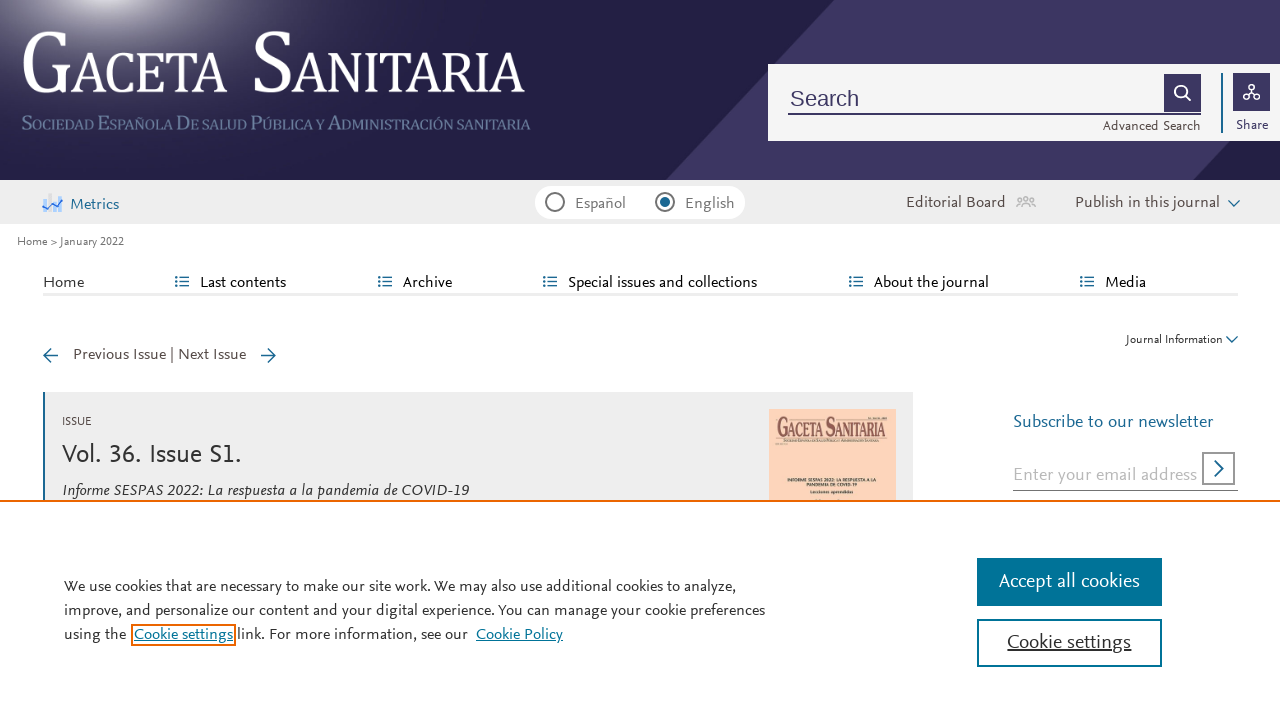

--- FILE ---
content_type: text/html; charset=UTF-8
request_url: https://www.gacetasanitaria.org/en-vol-36-num-s1-sumario-S0213911122X0006X
body_size: 16128
content:
<!DOCTYPE html PUBLIC "-//W3C//DTD XHTML 1.0 Strict//EN" "http://www.w3.org/TR/xhtml1/DTD/xhtml1-strict.dtd">
<html xmlns="http://www.w3.org/1999/xhtml" lang="en">
<head>
	<meta content="width=device-width, initial-scale=1" name="viewport" />
<meta name="csrf-token" content="283d4045a4151d9db602bd590f045a5924b58d32325ac5a06aadef2edc51ce79"><meta name="tdm-reservation" content="1" />
<meta name="tdm-policy" content="https://www.elsevier.com/tdm/tdmrep-policy.json" />
<meta name="id_web" content="15 " />
<meta name="thumbnail" content="https://static.elsevier.es/portadas_default/gacetasanitaria.jpg?idApp=WGSE" />
<meta http-equiv="content-type" content="text/html;charset=UTF-8" />
<meta name="theme-color" content="#1b6893">
<meta property="og:url" content="http://www.gacetasanitaria.org/en-vol-36-num-s1-sumario-S0213911122X0006X" />
<meta property="og:title" content="January 2022 | Gaceta Sanitaria" />

    <meta property="og:image" content="https://static.elsevier.es/portadas_default/gacetasanitaria.jpg?idApp=WGSE" />
    <meta property="og:image:width" content="577" />
    <meta property="og:image:height" content="768" />

			<link rel="shortcut icon" href="https://static.elsevier.es/assets_org_prod/webs/15/images/favicons/favicon.png" />
				<link rel="mask-icon" href="https://static.elsevier.es/assets_org_prod/webs/15/images/favicons/safari-pinned-tab.svg" color="#1b6893" />
				<style>
		body {
			--corp-color: #1b6893		}
	</style>
	<!--<link rel="stylesheet" href="//cdn.jsdelivr.net/jquery.sidr/2.2.1/stylesheets/jquery.sidr.light.min.css">-->
	<link rel="stylesheet" href="https://cdnjs.cloudflare.com/ajax/libs/fancybox/3.2.5/jquery.fancybox.min.css" />
	<link type="text/css" rel="stylesheet" href="https://static.elsevier.es/assets_org_prod/org/css/sidebar-mobile.css" />
		<link type="text/css" rel="stylesheet" href="https://static.elsevier.es/assets_org_prod/org/css/magic-check.min.css" />

	<link type="text/css" rel="stylesheet" href="https://static.elsevier.es/assets_org_prod/org/css/resets.css" />
	<link type="text/css" rel="stylesheet" href="https://static.elsevier.es/assets_org_prod/org/css/components/components.css" />
	<link type="text/css" rel="stylesheet" href="https://static.elsevier.es/assets_org_prod/org/css/global-v2.css" />
	<link type="text/css" rel="stylesheet" href="https://static.elsevier.es/assets_org_prod/org/css/header-v2.css" />
	<link type="text/css" rel="stylesheet" href="https://static.elsevier.es/assets_org_prod/org/css/main-v2.css" />
	<link type="text/css" rel="stylesheet" href="https://static.elsevier.es/assets_org_prod/org/css/footer-v2.css" />


		
			<link type="text/css" rel="stylesheet" href="https://static.elsevier.es/assets_org_prod/org/css/contenidos/busqueda-v2.css" />
	<link type="text/css" rel="stylesheet" href="https://static.elsevier.es/assets_org_prod/org/css/contenidos-v2.css" />
	<link type="text/css" rel="stylesheet" href="https://static.elsevier.es/assets_org_prod/webs/15/css/corporativo.css" />

			<link type="text/css" rel="stylesheet" href="https://static.elsevier.es/assets_org_prod/webs/15/css/propio.css" />
	

	<title>January 2022 | Gaceta Sanitaria</title>
			<!-- OneTrust Cookies Consent Notice start -->
		<script src="https://cdn.cookielaw.org/scripttemplates/otSDKStub.js" type="text/javascript" charset="UTF-8" data-domain-script="9e1e6d96-d3d0-4ed3-8d26-8ae0eeed6d9b" data-document-language="true"></script>
		<script type="text/javascript">
			function OptanonWrapper() {}
		</script>
		<!-- OneTrust Cookies Consent Notice end -->
		<script src="https://code.jquery.com/jquery-3.5.1.min.js" integrity="sha256-9/aliU8dGd2tb6OSsuzixeV4y/faTqgFtohetphbbj0=" crossorigin="anonymous"></script>
	<script type="text/javascript" src="https://code.jquery.com/ui/1.12.1/jquery-ui.min.js" integrity="sha256-VazP97ZCwtekAsvgPBSUwPFKdrwD3unUfSGVYrahUqU=" crossorigin="anonymous"></script>
	<script type="text/javascript" src="https://www.googletagservices.com/tag/js/gpt.js" async defer></script>
	<script type="text/javascript" src="https://cdnjs.cloudflare.com/ajax/libs/fancybox/3.2.5/jquery.fancybox.min.js" async defer></script>
	<script type="text/javascript" src="//cdn.jsdelivr.net/jquery.sidr/2.2.1/jquery.sidr.min.js"></script>
	<script type="text/javascript" src="https://static.elsevier.es/assets_org_prod/org/js/funciones-v2.js"></script>
	<script type="text/javascript" src="https://static.elsevier.es/assets_org_prod/org/js/info-revista.js" defer></script>
	<script type="text/javascript" src="https://static.elsevier.es/assets_org_prod/org/js/sidebars.js" defer></script>
	<script type="text/javascript" src="https://static.elsevier.es/assets_org_prod/org/js/cabecera.js" defer></script>
	<script type="text/javascript" src="https://static.elsevier.es/assets_org_prod/org/js/global.js?v=1.0.2"></script>
	<script type="text/javascript" src="https://static.elsevier.es/assets_org_prod/org/js/menu-principal-v2.js"></script>
	<script type="module" src="https://static.elsevier.es/assets_org_prod/org/js/components/components.js"></script>







						<script>
					var rellenar_campos = 'You must fill all required fields';
					var login_ko = 'Incorrect user name and/or password';
					var ver_mas = 'See more';
					var ocultar = 'Hide';
					var permiso_m_a = 'Please login in to consult additional material';
					var login_block = 'You have made too many attempts. Try it again later';
					var correo_enviado = 'An email has been sent to your email with the instructions to reset your password';
					var correo_no_enviado = 'The user does not exist';
					var mail_no_acceso = 'El email especificado no tiene acceso a la publicación.';
				var idioma = 'en';
	</script>


	<script>
	var googletag = googletag || {};
	googletag.cmd = googletag.cmd || [];
</script>


<script type='text/plain' class='optanon-category-4'>
	var necesitaCookieProf=true;

	googletag.cmd.push(function() {

		//superio	
		googletag.defineSlot('/6053/elses.journals', [
			[728, 90],
			[900, 100]
		], 'elsevierjournals_top').addService(googletag.pubads());

		//superior mobile
		googletag.defineSlot('/6053/elses.journals', [
			[300, 40]
		], 'elsevierjournals_top_mobile').addService(googletag.pubads());

		googletag.defineSlot('/6053/elses.journals', [
			[300, 250]
		], 'elsevierjournals_top_mobile2').addService(googletag.pubads());

		googletag.defineSlot('/6053/elses.journals', [
			[360, 90],
			[300, 100]
		], 'elsevierjournals_intra_1').addService(googletag.pubads());

		googletag.defineSlot('/6053/elses.journals', [
			[360, 90],
			[300, 100]
		], 'elsevierjournals_intra_2').addService(googletag.pubads());

		googletag.defineSlot('/6053/elses.journals', [
			[360, 90],
			[300, 100]
		], 'elsevierjournals_intra_3').addService(googletag.pubads());

		googletag.defineSlot('/6053/elses.journals', [
			[430, 100]
		], 'elsevierjournals_middlehome').addService(googletag.pubads());


		googletag.defineSlot('/6053/elses.journals', [
			[180, 180],
			[225, 400],
			[225, 225]
		], 'elsevierjournals_lateral1').addService(googletag.pubads());

		googletag.defineSlot('/6053/elses.journals', [
			[180, 180],
			[225, 400],
			[225, 225]
		], 'elsevierjournals_lateral2').addService(googletag.pubads());

		googletag.defineSlot('/6053/elses.journals', [
			[500, 400],
		], 'elsevierjournals_modal').addService(googletag.pubads());

		googletag.defineSlot('/6053/elses.journals', [
			[300, 240],
		], 'elsevierjournals_modal_mobile').addService(googletag.pubads());


		

							googletag.pubads().setTargeting("es_PUBLICACION", "138");
			var revistaId = 138;
							googletag.pubads().setTargeting("es_PUBLICACION_NOMBRE", "Gaceta Sanitaria");
							googletag.pubads().setTargeting("es_SUMARIO", "S0213911122X0006X");
							googletag.pubads().setTargeting("es_PALABRA", ["NO"]);
				
					googletag.pubads().setTargeting("es_PROFESIONAL", "NO");
		
		googletag.pubads().setTargeting("es_ID_WEB", "15");

		googletag.pubads().setTargeting("es_IDIOMA", "EN");


											googletag.pubads().setTargeting("es_DISCONTINUADA", "NO");
					


		googletag.pubads().collapseEmptyDivs();
		googletag.pubads().enableSingleRequest();
		//googletag.pubads().enableSyncRendering();
		googletag.enableServices();

		// This listener is called when a slot has finished rendering.
		googletag.pubads().addEventListener("slotRenderEnded", (event) => {
			//console.log(event.slot.getSlotElementId()+": render and is empty:"+event.isEmpty);
			if ((event.slot.getSlotElementId() == "elsevierjournals_modal" || event.slot.getSlotElementId() == "elsevierjournals_modal_mobile") && !event.isEmpty) {

				let modal = document.getElementsByClassName("banner-modal")[0];
				let cerrar = document.getElementsByClassName("banner-modal-close")[0];
				modal.style.display = 'block';
				setTimeout(() => modal.style.display = "none", 10000)
				cerrar.onclick = () => modal.style.display = "none";

			}
		});
	});
</script>


	<!--- ANLYTICS V4 ---->
<script async src="https://www.googletagmanager.com/gtag/js?id=G-D2R1VR9PT0"></script>
<script>
  window.dataLayer = window.dataLayer || [];

  function gtag() {
    dataLayer.push(arguments);
  }
  gtag('js', new Date());

  dimensiones = {"dimension1":"138","dimension2":"Gaceta Sanitaria","dimension6":"ABIERTO","dimension7":"S0213911122X0006X","dimension9":"en","dimension14":"SUPPLEMENT_ISSUE","dimension15":"NULL","dimension18":"15"};

  gtag('config', 'G-D2R1VR9PT0', dimensiones);
</script>	</head>
<body class="es-theme-bright-default revista-b-revista en">
    <div class="banner" id="banner-top">
    <div id="elsevierjournals_top" style="border:none" align="center" class='desktop'>
        <script type='text/plain' class='optanon-category-4'>
            googletag.cmd.push(function() {
                googletag.display('elsevierjournals_top');
            });
        </script>
    </div>
    <div id="elsevierjournals_top_mobile" style="border:none" align="center" class='mobile'>
        <script type='text/plain' class='optanon-category-4'>
            googletag.cmd.push(function() {
                googletag.display('elsevierjournals_top_mobile');
            });
        </script>
    </div>
    <div id="elsevierjournals_top_mobile2" style="border:none" align="center" class='mobile'>
        <script type='text/plain' class='optanon-category-4'>
            googletag.cmd.push(function() {
                googletag.display('elsevierjournals_top_mobile2');
            });
        </script>
    </div>
</div><header>
    <div class="suscribase">
	</div><div class="logo-buscador desktop">
	<div class="trans">
		<div class="logo">
			<a href='/'>
				<div class='img'>
					<h1>
													<img src='https://static.elsevier.es/assets_org_prod/webs/15/images/logo.png' class='wordmark desktop' alt="Gaceta Sanitaria" />
																	</h1>


				</div>
			</a>
		</div>
		<div class="buscador">

			<div class="box-buscador">
				<div class="open capa-buscador">
					<div class="busqueda">
	<form class="frmBuscador" action="/en-buscador" method="get">
		<div class="input quick-search-container-component">
    <input aria-label="Search" class="obligatorio" type="text" name="txtBuscador" value="" placeholder="Search" maxlength="400" autocomplete="off" />
    <div class="suggestions-container">
        <div class="suggestions-control">
            <div class="suggestion-control-title">Suggestions</div>
            <div class="suggestion-control-search btn-02">Find all results</div>
        </div>

        <div class="suggestions-container-items"></div>
    </div>
</div>		<div class="btn-buscar"><input type="submit" value="Buscar" class="lupa_blanca" /></div>
	</form>
</div>					<div class="busqueda-avanzada"><a href="en-busqueda-avanzada">Advanced Search</a></div>
				</div>
				<div class="compartir">
					<div class='capa-compartir close'>
						<div class="icos-compartir ">
							<div class="twitter"><a href='/en-compartir-twitter?url=http://www.gacetasanitaria.org/en-vol-36-num-s1-sumario-S0213911122X0006X&title=January 2022 | Gaceta Sanitaria&token=6428c9618386ce9f2c73d8e5a4b8262764c5b409cf5523a00c2135fcc25bd18c' class="twitter-g" target="_blank" rel="noopener noreferrer nofollow">X</a></div>
<div class="facebook"><a href='/en-compartir-facebook?url=http://www.gacetasanitaria.org/en-vol-36-num-s1-sumario-S0213911122X0006X&title=January 2022 | Gaceta Sanitaria&token=6428c9618386ce9f2c73d8e5a4b8262764c5b409cf5523a00c2135fcc25bd18c' class="facebook-g" target="_blank" rel="noopener noreferrer nofollow">Facebook</a></div>
<div class="bluesky"><a href='/en-compartir-bluesky?url=http://www.gacetasanitaria.org/en-vol-36-num-s1-sumario-S0213911122X0006X&title=January 2022 | Gaceta Sanitaria&token=6428c9618386ce9f2c73d8e5a4b8262764c5b409cf5523a00c2135fcc25bd18c' class="bluesky-g" target="_blank" rel="noopener noreferrer nofollow">Bluesky</a></div>
<div class='linkedin'><a href='/en-compartir-linkedin?url=http://www.gacetasanitaria.org/en-vol-36-num-s1-sumario-S0213911122X0006X&title=January 2022 | Gaceta SanitariaJanuary 2022 | Gaceta Sanitaria&token=6428c9618386ce9f2c73d8e5a4b8262764c5b409cf5523a00c2135fcc25bd18c' class='linkedin-g' target='_blank' rel="noopener noreferrer nofollow">Linkedin</a></div>
<div class="whatsup mobile"><a target="_blank" rel="noopener noreferrer nofollow" href="whatsapp://send?text=http://www.gacetasanitaria.org/en-vol-36-num-s1-sumario-S0213911122X0006X" data-action="share/whatsapp/share" class="whatsup-g">Whatsapp</a></div>
<div class="sobre"><a href='mailto:?subject=I%20would%20like%20to%20share%20with%20you%20%20Gaceta%20Sanitaria&body=www.gacetasanitaria.org%2Fen-vol-36-num-s1-sumario-S0213911122X0006X' class="sobre_g_claro" target="_blank" rel="noopener noreferrer nofollow">E-mail</a></div>

						</div>
					</div>
					<div class="btn-compartir">
						<input type="button" name="btn-compartir" id="txt" class="compartir-bl" value="Share" />
						<div>Share</div>
					</div>
				</div>
			</div>
		</div>
		<div class="clear"></div>
	</div>
</div><div class="accesos-revista ">
	<div class='suscripciones-ads'>
							<div class='metricas-ad desktop'>
				<a href='/en-metricas'>Metrics</a>
			</div>
			</div>


	<div class=' desp-hamb-left hamb-left ico mobile'>
	</div>

	<input type="hidden" value="en" id="idioma" />
	<div class="idiomas desktop">
		<fieldset>
			<legend class='sr-only'>Idioma</legend>


			<input type="radio" id='idioma_es' name="cmbIdioma" class="magic-radio" value="es"  /><label for="idioma_es"> Español</label>			<input type="radio" id='idioma_en' name="cmbIdioma" class="magic-radio" value="en" checked /><label for="idioma_en"> English</label>						
		</fieldset>
	</div>
				<div class='mobile metricas-ad'>
			<a href='/es-metricas' class=''><img src='https://static.elsevier.es/assets_org_prod/org/images/metricas.svg' /></a>
		</div>
		<div class="accesos">
		<div class="btn-comite desktop"><a href='/en-comite-editorial'>Editorial Board</a></div>

					<div class="btn-publique desktop desp" rel="publique"><span>Publish in this journal</span></div>
			<div class="caja-desp publique">
				<div class="top">
					<div class="triangulo"></div>
				</div>
				<div class="bottom">
					<div class="content">
						<div class="cerrar" rel="publique"></div>
						<div class="clear"></div>
						<ul>
							    <li><a class="guia" href='/en-guia-autores?pdfAlternativo=true'>Guide for authors </a></li>
    <li><a class="manuscritos" href='/en-envio-manuscritos'>Submit an article</a></li>
<li><a href='/en-revisores' class="guia">Reviewers</a></li>
<li><a href='https://static.elsevier.es/assets_org_prod/webs/15/pdf/ayudas-gaceta-sanitaria.pdf' class="guia" target='_blank' rel='noopener noreferer'>Ayudas SESPAS para publicar en GS</a></li>						</ul>
					</div>
				</div>
			</div>


			<a href='/en-guia-autores'>
				<div class='guia-autores ico mobile'></div>
			</a>
		


		<div class='compartir-g ico mobile desp' rel="social"></div>
		<div class="caja-desp mid social">
			<div class="top"></div>
			<div class="bottom">
				<div class="content">
					<div class="titulo">Share</div>
					<div class="cerrar" rel="social"></div>
					<div class="clear"></div>
					<div class="icos-compartir">
						<div class="twitter"><a href='/en-compartir-twitter?url=http://www.gacetasanitaria.org/en-vol-36-num-s1-sumario-S0213911122X0006X&title=January 2022 | Gaceta Sanitaria&token=6428c9618386ce9f2c73d8e5a4b8262764c5b409cf5523a00c2135fcc25bd18c' class="twitter-g" target="_blank" rel="noopener noreferrer nofollow">X</a></div>
<div class="facebook"><a href='/en-compartir-facebook?url=http://www.gacetasanitaria.org/en-vol-36-num-s1-sumario-S0213911122X0006X&title=January 2022 | Gaceta Sanitaria&token=6428c9618386ce9f2c73d8e5a4b8262764c5b409cf5523a00c2135fcc25bd18c' class="facebook-g" target="_blank" rel="noopener noreferrer nofollow">Facebook</a></div>
<div class="bluesky"><a href='/en-compartir-bluesky?url=http://www.gacetasanitaria.org/en-vol-36-num-s1-sumario-S0213911122X0006X&title=January 2022 | Gaceta Sanitaria&token=6428c9618386ce9f2c73d8e5a4b8262764c5b409cf5523a00c2135fcc25bd18c' class="bluesky-g" target="_blank" rel="noopener noreferrer nofollow">Bluesky</a></div>
<div class='linkedin'><a href='/en-compartir-linkedin?url=http://www.gacetasanitaria.org/en-vol-36-num-s1-sumario-S0213911122X0006X&title=January 2022 | Gaceta SanitariaJanuary 2022 | Gaceta Sanitaria&token=6428c9618386ce9f2c73d8e5a4b8262764c5b409cf5523a00c2135fcc25bd18c' class='linkedin-g' target='_blank' rel="noopener noreferrer nofollow">Linkedin</a></div>
<div class="whatsup mobile"><a target="_blank" rel="noopener noreferrer nofollow" href="whatsapp://send?text=http://www.gacetasanitaria.org/en-vol-36-num-s1-sumario-S0213911122X0006X" data-action="share/whatsapp/share" class="whatsup-g">Whatsapp</a></div>
<div class="sobre"><a href='mailto:?subject=I%20would%20like%20to%20share%20with%20you%20%20Gaceta%20Sanitaria&body=www.gacetasanitaria.org%2Fen-vol-36-num-s1-sumario-S0213911122X0006X' class="sobre_g_claro" target="_blank" rel="noopener noreferrer nofollow">E-mail</a></div>

					</div>

				</div>
			</div>
		</div>

		<a href='en-busqueda-avanzada'>
			<div class='btn-desp desp-buscador lupa-g ico mobile'></div>
		</a>
				
	</div>
</div><div class="breadcumb desktop">
	<div class='ruta'>

		
			<a href="/">Home</a>
			
				
				<a href="/en-vol-36-num-s1-sumario-S0213911122X0006X">January 2022</a>
					


	</div>
</div>

</header><main>

    <div class="container">
        <nav class="menu menu-dinamico menu-revista desktop">
	<ul class="menu-list">
									<li class="
			 
									">
											<a href="/en" >Home</a>
														</li>
							<li class="
			subitems 
									">
											Last contents																<ul>
																								<li class="">
										<a href="/en-ultimos-articulos"  >Last published articles</a>
									</li>
																																<li class="">
										<a href="/en-ahead-of-print"  >Ahead of print</a>
									</li>
																																<li class="">
										<a href="/en-seccion-editoriales-1"  >Editorials</a>
									</li>
																																<li class="">
										<a href="/en-seccion-originales-2"  >Original Articles</a>
									</li>
																																<li class="">
										<a href="/en-seccion-originales-breves-3"  >Short Communications</a>
									</li>
																																<li class="">
										<a href="/en-seccion-articulos-especiales-4"  >Special Articles</a>
									</li>
																																<li class="">
										<a href="/en-seccion-notas-metodologicas-5"  >Methodological Notes</a>
									</li>
																																<li class="">
										<a href="/en-seccion-notas-editoriales-6"  >Editorial Notes</a>
									</li>
																																<li class="">
										<a href="/en-seccion-cartas-director-7"  >Letters to the Editor</a>
									</li>
																																<li class="">
										<a href="/en-seccion-recensiones-bibliograficas-8"  >Book Reviews</a>
									</li>
																					</ul>
									</li>
							<li class="
			subitems 
									">
											Archive																<ul>
																								<li class="">
										<a href="/en-numeros-anteriores"  >Previous issues</a>
									</li>
																																<li class="">
										<a href="/en-mas-leidos"  >Most often read</a>
									</li>
																																<li class="">
										<a href="/en-mas-citado"  >Most cited</a>
									</li>
																																<li class="">
										<a href="/en-videos"  >Editor's video choice</a>
									</li>
																																<li class="">
										<a href="/en-podcast"  >Podcast</a>
									</li>
																					</ul>
									</li>
							<li class="
			subitems 
									">
											Special issues and collections																<ul>
																								<li class="">
										<a href="/en-suplementos-informes-sespas"  >Suplements and SESPAS reports</a>
									</li>
																																<li class="">
										<a href="/en-congresos"  >Congresses</a>
									</li>
																																<li class="">
										<a href="/en-colecciones"  >Collections</a>
									</li>
																					</ul>
									</li>
							<li class="
			subitems 
									">
											About the journal																<ul>
																								<li class="">
										<a href="/en-sobre-revista"  >Gaceta Sanitaria</a>
									</li>
																																<li class="">
										<a href="/en-comite-editorial"  >Editorial Board</a>
									</li>
																																<li class="">
										<a href="https://sespas.es/sespas/junta-directiva-y-asamblea-general/" target='_blank' rel='noopener noreferer' >Board Sespas</a>
									</li>
																																<li class="">
										<a href="/en-sobre-revista-sponsors"  >Sponsors</a>
									</li>
																																<li class="">
										<a href="/en-publicacion-continua"  >Continuous publication</a>
									</li>
																					</ul>
									</li>
							<li class="
			subitems 
									">
											Media																<ul>
																								<li class="">
										<a href="/en-medios"  >Communication</a>
									</li>
																					</ul>
									</li>
						</ul>
</nav>        <div id="intrabanner" class="banner" align="center">


        <div id="elsevierjournals_intra_1">
        <script type='text/plain' class='optanon-category-4'>
            googletag.cmd.push(function() {
                googletag.display('elsevierjournals_intra_1');
            });
        </script>
    </div>

    <div id="elsevierjournals_intra_2">
        <script type='text/plain' class='optanon-category-4'>
            googletag.cmd.push(function() {
                googletag.display('elsevierjournals_intra_2');
            });
        </script>
    </div>

    <div id="elsevierjournals_intra_3">
        <script type='text/plain' class='optanon-category-4'>
            googletag.cmd.push(function() {
                googletag.display('elsevierjournals_intra_3');
            });
        </script>
    </div>


</div>        <div class="info-revista" style='display:none'>
	<div class='titulo-revista mobile'>Gaceta Sanitaria</div>
	<div class="row">

		<div class="portada cell">

	<a href='https://static.elsevier.es/portadas_default/gacetasanitaria.jpg?idApp=WGSE'  target='_blank' rel='noopener noreferrer'><img src='https://static.elsevier.es/portadas_default/gacetasanitaria.jpg?idApp=WGSE' alt='Gaceta Sanitaria' /></a>	<div class="issns">
		ISSN: 0213-9111<BR />
			</div>


</div><div id="descripcion" class='descripcion cell'>
	<div class="texto">
		<p><b>Gaceta Sanitaria</b> is the official scientific journal of the Sociedad Española de Salud Publica y Administración Sanitaria (Spanish Society of Public Health and Health Administration) (SESPAS).
<br /><br />
Gaceta Sanitaria accepts and publishes articles in Spanish and English. It is an open access journal. All of its articles are freely available without charge and distributed under the Creative Commons Attribution-NonCommercial- NoDerivatives 4.0 International licence.</p>	</div>
	<span class="ver-mas">See more</span>



	


			<div class='info-revista-descripcion-mensaje'>
			
<span class="contenido_es">
<p>
<b><a href="https://static.elsevier.es/miscelanea/gacsanit_editores.pdf">Convocatoria abierta y permanente para incorporar Editores/as asociados/as al Comité Editorial de Gaceta Sanitaria</a></b>
</p>
</span>

<span class="contenido_en">
<p>
<b><a href="https://static.elsevier.es/miscelanea/gacsanit_editores.pdf">Open and permanent call to incorporate Associate Editors to the Editorial Committee of Gaceta Sanitaria</a></b>
</p>
</span>		</div>
	


</div><div class="index cell">
            <div class="titulo">Indexed in:</div>
        <p>Scopus, Medline, Directory of Open Access Journals (DOAJ), Social Sciences Citation Index (SSCI), Science Citation Index Expanded (SCIE), SCImago Journal Rank (SJR), SNIP</p>
        <span class="ver-mas">See more</span>
        <div class='inline titulo'>Follow us:</div>
    <span class="icos-social">
                        <div class="twitter"><a href='https://twitter.com/gacetasanitaria?lang=es' class="twitter-g" target="_blank" rel="noopener noreferrer">Twitter</a></div>        <div class="facebook"><a href='https://www.facebook.com/groups/134812308548/?fref=ts' class="facebook-g" target="_blank" rel="noopener noreferrer">Facebook</a></div>                                    <div class="rss"><a href='/en-rss-ultimo' class="rss-g" target="_blank" rel="noopener noreferrer">RSS</a></div>
            <div class="newsletter"><a href='/en-alerta-email' class="sobre_g_claro">Alerta email</a></div>
        

    </span>

    </div>


    <div class="cell">
        <div class="metricas">
                        
                                                <div class="metricas-caja">
    <div class="caja-desp journalimpactfactor">
        <div class="top">
            <div class="triangulo"></div>
        </div>
        <div class="bottom">
            <div class="content">
                <div class="cerrar" rel="journalimpactfactor"></div>
                <div class="clear"></div>
                <div class="clear titulo-desp">Impact factor</div>
                <p>The Impact Factor measures the average number of citations received in a particular year by papers published in the journal during the two preceding years.                                            <br /><br />&copy; Clarivate Analytics, Journal Citation Reports 2025                    
                </p>

                <a href='/en-metricas#journalimpactfactor'>See more</a>

            </div>
        </div>
    </div>
    <div class="metricas-caja-top">
        <div class='metricas-caja-titulo'>Impact factor 2024</div>
        <div class='metricas-caja-info info-g desp' rel="journalimpactfactor"></div>
    </div>
    <div class="metricas-caja-metrica">1.5 </div>
</div>
            
                                                
            
                                                
            
                                                
            
                        </div>

        <a href='/en-metricas'>
            <div class="ver-mas">View more metrics</div>
        </a>

    </div>



	</div>

			<div class='open-access'>
							<a href='/en-open-access'>
					<div class='btn-flecha'>Open Access Option<span class='flecha'></span></div>
				</a>
					</div>
	
</div>
<div class="ocultar desktop mostrar">

	<div class='btn-ocultar' style='display:none'>Hide <div class='flecha-an-ar-corp'></div>
	</div>
	<div class='btn-mostrar' >Journal Information <div class='flecha-an-ar-corp'></div>
	</div>
</div>        



        <div class='cuerpo'>
            <div class="contenido">

                <div id="sumario" class='margin'>
			<div class="nav">
		<a class='anterior ' href='/en-vol-35-num-sc-sumario-X0213911121X00C20'>Previous Issue</a>
		|
		<a class='siguiente ' href='/en-vol-36-num-sc-sumario-X0213911122X00C10'>Next Issue</a>
	</div>
<div class="info-sumario">

			<div class='titulo'>Issue</div>
		<a href='/en-vol-36-num-s1-sumario-S0213911122X0006X-portada' class='portada desktop'><img src='https://static.elsevier.es/multimedia/02139111/00000036000000S1/v2_202207130729/en/main.assets/thumbnail/cover.jpeg?image=true&image.size=0x161&idApp=WGSE' alt='Vol. 36. Issue  S1.'/></a><span class='volumen'>Vol. 36. Issue  S1.</span><div class='grupo-editores'>Informe SESPAS 2022&#58; La respuesta a la pandemia de COVID-19</div><div class='sumarioPaginas'><span class='paginas'>Pages S1-S108</span> <span class='fecha-trans'>(January 2022)</span></div>								<div class='clear'></div>
</div>
		
	<div class='items'>
		<div class="collFull">


										<div class='seccion_-1'></div><div class='seccion_0'>Editorial</div><div class='item'><div class="item-preview"><a class='titulo'  href='/en-la-salud-publica-administracion-sanitaria-articulo-S021391112200111X' >La Salud P&#250;blica y la Administraci&#243;n Sanitaria ante la pandemia de COVID-19&#46; Informe SESPAS 2022</a><div class='autor' >Pedro Gull&#243;n, Blanca Lumbreras, Fernando-Ignacio S&#225;nchez-Mart&#237;nez, Federico de Montalvo-Jaaskel&#228;inen, Mar&#237;a Teresa Ruiz-Cantero<br/></div><div class='cita' >Gac Sanit. 2022;36 Supl 1:S1-S3</div><div title='Open Access' class='acceso-item'><div class='candado-corp'></div> Open access</div><div class='herramientas'><div class='compartir tres-puntos-gc desp' rel='S021391112200111X'></div><div class='clear'></div></div><div class='caja-desp-bot right S021391112200111X'>
					<div class='top'>
						<div class='content'>
							<div class='titulo'>Share</div> <div class='cerrar' rel='S021391112200111X'></div><div class='clear'></div>
							<div class='icos-compartir'>
							<div class='twitter'><a href='/en-compartir-twitter?item=S021391112200111X&_csrf_token=283d4045a4151d9db602bd590f045a5924b58d32325ac5a06aadef2edc51ce79' class='twitter-g' target='_blank' rel='noopener noreferrer nofollow' >Twitter</a></div>
							<div class='facebook'><a href='/en-compartir-facebook?item=S021391112200111X&_csrf_token=283d4045a4151d9db602bd590f045a5924b58d32325ac5a06aadef2edc51ce79' class='facebook-g' target='_blank' rel='noopener noreferrer nofollow'>Facebook</a></div>
							<div class='bluesky'><a href='/en-compartir-bluesky?item=S021391112200111X&_csrf_token=283d4045a4151d9db602bd590f045a5924b58d32325ac5a06aadef2edc51ce79' class='bluesky-g' target='_blank' rel='noopener noreferrer nofollow'>Bluesky</a></div>
							<div class='linkedin'><a href='/en-compartir-linkedin?item=S021391112200111X&_csrf_token=283d4045a4151d9db602bd590f045a5924b58d32325ac5a06aadef2edc51ce79' class='linkedin-g' target='_blank' rel='noopener noreferrer nofollow'>Linkedin</a></div>
							<div class='whatsup mobile'><a target='_blank' rel='noopener noreferrer nofollow' href='whatsapp://send?text=http://www.gacetasanitaria.org/en-la-salud-publica-administracion-sanitaria-articulo-S021391112200111X' data-action='share/whatsapp/share' class='whatsup-g'>whatsapp</a></div>
							<div class='sobre'><a href='mailto:?subject=I%20would%20like%20to%20share%20with%20you%20%20La%20Salud%20P%C3%BAblica%20y%20la%20Administraci%C3%B3n%20Sanitaria%20ante%20la%20pandemia%20de%20COVID-19.%20Informe%20SESPAS%202022&body=https://www.gacetasanitaria.org/en-la-salud-publica-administracion-sanitaria-articulo-S021391112200111X' class='sobre_g_claro' target='_blank' rel='noopener noreferrer nofollow'>Email</a></div>
							</div>
						
						</div>
					</div>
					<div class='bottom'>
					
					</div>
	
				</div></div></div><div class='seccion_-1'></div><div class='seccion_0'>Originales</div><div class='item'><div class="item-preview"><a class='titulo'  href='/en-el-impacto-pandemia-covid-19-sobre-articulo-S0213911122000929' >El impacto de la pandemia de COVID-19 sobre la salud&#46; Informe SESPAS 2022</a><div class='autor' >Alberto Manuel Torres-Cantero, Eva Elisa &#193;lvarez Le&#243;n, In&#233;s Mor&#225;n-S&#225;nchez, Indra San L&#225;zaro Campillo, Enrique Bernal Morell, Marcos Hern&#225;ndez Pere&#241;a, Irene Mart&#237;nez-Morata<br/></div><div class='cita' >Gac Sanit. 2022;36 Supl 1:S4-S12</div><div title='Open Access' class='acceso-item'><div class='candado-corp'></div> Open access</div><div class='herramientas'><div class='compartir tres-puntos-gc desp' rel='S0213911122000929'></div><div class='clear'></div></div><div class='caja-desp-bot right S0213911122000929'>
					<div class='top'>
						<div class='content'>
							<div class='titulo'>Share</div> <div class='cerrar' rel='S0213911122000929'></div><div class='clear'></div>
							<div class='icos-compartir'>
							<div class='twitter'><a href='/en-compartir-twitter?item=S0213911122000929&_csrf_token=283d4045a4151d9db602bd590f045a5924b58d32325ac5a06aadef2edc51ce79' class='twitter-g' target='_blank' rel='noopener noreferrer nofollow' >Twitter</a></div>
							<div class='facebook'><a href='/en-compartir-facebook?item=S0213911122000929&_csrf_token=283d4045a4151d9db602bd590f045a5924b58d32325ac5a06aadef2edc51ce79' class='facebook-g' target='_blank' rel='noopener noreferrer nofollow'>Facebook</a></div>
							<div class='bluesky'><a href='/en-compartir-bluesky?item=S0213911122000929&_csrf_token=283d4045a4151d9db602bd590f045a5924b58d32325ac5a06aadef2edc51ce79' class='bluesky-g' target='_blank' rel='noopener noreferrer nofollow'>Bluesky</a></div>
							<div class='linkedin'><a href='/en-compartir-linkedin?item=S0213911122000929&_csrf_token=283d4045a4151d9db602bd590f045a5924b58d32325ac5a06aadef2edc51ce79' class='linkedin-g' target='_blank' rel='noopener noreferrer nofollow'>Linkedin</a></div>
							<div class='whatsup mobile'><a target='_blank' rel='noopener noreferrer nofollow' href='whatsapp://send?text=http://www.gacetasanitaria.org/en-el-impacto-pandemia-covid-19-sobre-articulo-S0213911122000929' data-action='share/whatsapp/share' class='whatsup-g'>whatsapp</a></div>
							<div class='sobre'><a href='mailto:?subject=I%20would%20like%20to%20share%20with%20you%20%20El%20impacto%20de%20la%20pandemia%20de%20COVID-19%20sobre%20la%20salud.%20Informe%20SESPAS%202022&body=https://www.gacetasanitaria.org/en-el-impacto-pandemia-covid-19-sobre-articulo-S0213911122000929' class='sobre_g_claro' target='_blank' rel='noopener noreferrer nofollow'>Email</a></div>
							</div>
						
						</div>
					</div>
					<div class='bottom'>
					
					</div>
	
				</div></div></div><div class='item'><div class="item-preview"><a class='titulo'  href='/en-desigualdades-socioeconomicas-covid-19-espana-informe-articulo-S021391112200036X' >Desigualdades socioecon&#243;micas y COVID-19 en Espa&#241;a&#46; Informe SESPAS 2022</a><div class='autor' >Amaia Bacigalupe, Unai Mart&#237;n, Manuel Franco, Carme Borrell<br/></div><div class='cita' >Gac Sanit. 2022;36 Supl 1:S13-S21</div><div title='Open Access' class='acceso-item'><div class='candado-corp'></div> Open access</div><div class='herramientas'><div class='compartir tres-puntos-gc desp' rel='S021391112200036X'></div><div class='clear'></div></div><div class='caja-desp-bot right S021391112200036X'>
					<div class='top'>
						<div class='content'>
							<div class='titulo'>Share</div> <div class='cerrar' rel='S021391112200036X'></div><div class='clear'></div>
							<div class='icos-compartir'>
							<div class='twitter'><a href='/en-compartir-twitter?item=S021391112200036X&_csrf_token=283d4045a4151d9db602bd590f045a5924b58d32325ac5a06aadef2edc51ce79' class='twitter-g' target='_blank' rel='noopener noreferrer nofollow' >Twitter</a></div>
							<div class='facebook'><a href='/en-compartir-facebook?item=S021391112200036X&_csrf_token=283d4045a4151d9db602bd590f045a5924b58d32325ac5a06aadef2edc51ce79' class='facebook-g' target='_blank' rel='noopener noreferrer nofollow'>Facebook</a></div>
							<div class='bluesky'><a href='/en-compartir-bluesky?item=S021391112200036X&_csrf_token=283d4045a4151d9db602bd590f045a5924b58d32325ac5a06aadef2edc51ce79' class='bluesky-g' target='_blank' rel='noopener noreferrer nofollow'>Bluesky</a></div>
							<div class='linkedin'><a href='/en-compartir-linkedin?item=S021391112200036X&_csrf_token=283d4045a4151d9db602bd590f045a5924b58d32325ac5a06aadef2edc51ce79' class='linkedin-g' target='_blank' rel='noopener noreferrer nofollow'>Linkedin</a></div>
							<div class='whatsup mobile'><a target='_blank' rel='noopener noreferrer nofollow' href='whatsapp://send?text=http://www.gacetasanitaria.org/en-desigualdades-socioeconomicas-covid-19-espana-informe-articulo-S021391112200036X' data-action='share/whatsapp/share' class='whatsup-g'>whatsapp</a></div>
							<div class='sobre'><a href='mailto:?subject=I%20would%20like%20to%20share%20with%20you%20%20Desigualdades%20socioecon%C3%B3micas%20y%20COVID-19%20en%20Espa%C3%B1a.%20Informe%20SESPAS%202022&body=https://www.gacetasanitaria.org/en-desigualdades-socioeconomicas-covid-19-espana-informe-articulo-S021391112200036X' class='sobre_g_claro' target='_blank' rel='noopener noreferrer nofollow'>Email</a></div>
							</div>
						
						</div>
					</div>
					<div class='bottom'>
					
					</div>
	
				</div></div></div><div class='item'><div class="item-preview"><a class='titulo'  href='/en-participacion-comunitaria-aprendizajes-covid-19-nuevas-articulo-S0213911122000954' >Participaci&#243;n comunitaria&#58; aprendizajes de la COVID-19 para nuevas crisis&#46; Informe SESPAS 2022</a><div class='autor' >Jara Cubillo-Llanes, Daniel Garc&#237;a-Blanco, Bel&#233;n Benede-Azagra, Javier Gallego-Di&#233;guez, Mariano Hern&#225;n-Garc&#237;a<br/></div><div class='cita' >Gac Sanit. 2022;36 Supl 1:S22-S25</div><div title='Open Access' class='acceso-item'><div class='candado-corp'></div> Open access</div><div class='herramientas'><div class='compartir tres-puntos-gc desp' rel='S0213911122000954'></div><div class='clear'></div></div><div class='caja-desp-bot right S0213911122000954'>
					<div class='top'>
						<div class='content'>
							<div class='titulo'>Share</div> <div class='cerrar' rel='S0213911122000954'></div><div class='clear'></div>
							<div class='icos-compartir'>
							<div class='twitter'><a href='/en-compartir-twitter?item=S0213911122000954&_csrf_token=283d4045a4151d9db602bd590f045a5924b58d32325ac5a06aadef2edc51ce79' class='twitter-g' target='_blank' rel='noopener noreferrer nofollow' >Twitter</a></div>
							<div class='facebook'><a href='/en-compartir-facebook?item=S0213911122000954&_csrf_token=283d4045a4151d9db602bd590f045a5924b58d32325ac5a06aadef2edc51ce79' class='facebook-g' target='_blank' rel='noopener noreferrer nofollow'>Facebook</a></div>
							<div class='bluesky'><a href='/en-compartir-bluesky?item=S0213911122000954&_csrf_token=283d4045a4151d9db602bd590f045a5924b58d32325ac5a06aadef2edc51ce79' class='bluesky-g' target='_blank' rel='noopener noreferrer nofollow'>Bluesky</a></div>
							<div class='linkedin'><a href='/en-compartir-linkedin?item=S0213911122000954&_csrf_token=283d4045a4151d9db602bd590f045a5924b58d32325ac5a06aadef2edc51ce79' class='linkedin-g' target='_blank' rel='noopener noreferrer nofollow'>Linkedin</a></div>
							<div class='whatsup mobile'><a target='_blank' rel='noopener noreferrer nofollow' href='whatsapp://send?text=http://www.gacetasanitaria.org/en-participacion-comunitaria-aprendizajes-covid-19-nuevas-articulo-S0213911122000954' data-action='share/whatsapp/share' class='whatsup-g'>whatsapp</a></div>
							<div class='sobre'><a href='mailto:?subject=I%20would%20like%20to%20share%20with%20you%20%20Participaci%C3%B3n%20comunitaria%3A%20aprendizajes%20de%20la%20COVID-19%20para%20nuevas%20crisis.%20Informe%20SESPAS%202022&body=https://www.gacetasanitaria.org/en-participacion-comunitaria-aprendizajes-covid-19-nuevas-articulo-S0213911122000954' class='sobre_g_claro' target='_blank' rel='noopener noreferrer nofollow'>Email</a></div>
							</div>
						
						</div>
					</div>
					<div class='bottom'>
					
					</div>
	
				</div></div></div><div class='item'><div class="item-preview"><a class='titulo'  href='/en-gender-perspective-in-covid-19-sespas-articulo-S0213911121001813' >Gender perspective in COVID-19&#46; SESPAS Report 2022</a><div class='autor' >Shirin Heidari<br/></div><div class='cita' >Gac Sanit. 2022;36 Supl 1:S26-S29</div><div title='Open Access' class='acceso-item'><div class='candado-corp'></div> Open access</div><div class='herramientas'><div class='compartir tres-puntos-gc desp' rel='S0213911121001813'></div><div class='clear'></div></div><div class='caja-desp-bot right S0213911121001813'>
					<div class='top'>
						<div class='content'>
							<div class='titulo'>Share</div> <div class='cerrar' rel='S0213911121001813'></div><div class='clear'></div>
							<div class='icos-compartir'>
							<div class='twitter'><a href='/en-compartir-twitter?item=S0213911121001813&_csrf_token=283d4045a4151d9db602bd590f045a5924b58d32325ac5a06aadef2edc51ce79' class='twitter-g' target='_blank' rel='noopener noreferrer nofollow' >Twitter</a></div>
							<div class='facebook'><a href='/en-compartir-facebook?item=S0213911121001813&_csrf_token=283d4045a4151d9db602bd590f045a5924b58d32325ac5a06aadef2edc51ce79' class='facebook-g' target='_blank' rel='noopener noreferrer nofollow'>Facebook</a></div>
							<div class='bluesky'><a href='/en-compartir-bluesky?item=S0213911121001813&_csrf_token=283d4045a4151d9db602bd590f045a5924b58d32325ac5a06aadef2edc51ce79' class='bluesky-g' target='_blank' rel='noopener noreferrer nofollow'>Bluesky</a></div>
							<div class='linkedin'><a href='/en-compartir-linkedin?item=S0213911121001813&_csrf_token=283d4045a4151d9db602bd590f045a5924b58d32325ac5a06aadef2edc51ce79' class='linkedin-g' target='_blank' rel='noopener noreferrer nofollow'>Linkedin</a></div>
							<div class='whatsup mobile'><a target='_blank' rel='noopener noreferrer nofollow' href='whatsapp://send?text=http://www.gacetasanitaria.org/en-gender-perspective-in-covid-19-sespas-articulo-S0213911121001813' data-action='share/whatsapp/share' class='whatsup-g'>whatsapp</a></div>
							<div class='sobre'><a href='mailto:?subject=I%20would%20like%20to%20share%20with%20you%20%20Gender%20perspective%20in%20COVID-19.%20SESPAS%20Report%202022&body=https://www.gacetasanitaria.org/en-gender-perspective-in-covid-19-sespas-articulo-S0213911121001813' class='sobre_g_claro' target='_blank' rel='noopener noreferrer nofollow'>Email</a></div>
							</div>
						
						</div>
					</div>
					<div class='bottom'>
					
					</div>
	
				</div></div></div><div class='item'><div class="item-preview"><a class='titulo'  href='/en-impacto-pandemia-atencion-primaria-informe-articulo-S0213911122001248' >Impacto de la pandemia en la atenci&#243;n primaria&#46; Informe SESPAS 2022</a><div class='autor' >Eduardo Satu&#233; de Velasco, Manuel Gayol Fern&#225;ndez, Mar&#237;a Teresa Eyaralar Riera, Rosa Magall&#243;n Botaya, Francisco Abal Ferrer<br/></div><div class='cita' >Gac Sanit. 2022;36 Supl 1:S30-S35</div><div title='Open Access' class='acceso-item'><div class='candado-corp'></div> Open access</div><div class='herramientas'><div class='compartir tres-puntos-gc desp' rel='S0213911122001248'></div><div class='clear'></div></div><div class='caja-desp-bot right S0213911122001248'>
					<div class='top'>
						<div class='content'>
							<div class='titulo'>Share</div> <div class='cerrar' rel='S0213911122001248'></div><div class='clear'></div>
							<div class='icos-compartir'>
							<div class='twitter'><a href='/en-compartir-twitter?item=S0213911122001248&_csrf_token=283d4045a4151d9db602bd590f045a5924b58d32325ac5a06aadef2edc51ce79' class='twitter-g' target='_blank' rel='noopener noreferrer nofollow' >Twitter</a></div>
							<div class='facebook'><a href='/en-compartir-facebook?item=S0213911122001248&_csrf_token=283d4045a4151d9db602bd590f045a5924b58d32325ac5a06aadef2edc51ce79' class='facebook-g' target='_blank' rel='noopener noreferrer nofollow'>Facebook</a></div>
							<div class='bluesky'><a href='/en-compartir-bluesky?item=S0213911122001248&_csrf_token=283d4045a4151d9db602bd590f045a5924b58d32325ac5a06aadef2edc51ce79' class='bluesky-g' target='_blank' rel='noopener noreferrer nofollow'>Bluesky</a></div>
							<div class='linkedin'><a href='/en-compartir-linkedin?item=S0213911122001248&_csrf_token=283d4045a4151d9db602bd590f045a5924b58d32325ac5a06aadef2edc51ce79' class='linkedin-g' target='_blank' rel='noopener noreferrer nofollow'>Linkedin</a></div>
							<div class='whatsup mobile'><a target='_blank' rel='noopener noreferrer nofollow' href='whatsapp://send?text=http://www.gacetasanitaria.org/en-impacto-pandemia-atencion-primaria-informe-articulo-S0213911122001248' data-action='share/whatsapp/share' class='whatsup-g'>whatsapp</a></div>
							<div class='sobre'><a href='mailto:?subject=I%20would%20like%20to%20share%20with%20you%20%20Impacto%20de%20la%20pandemia%20en%20la%20atenci%C3%B3n%20primaria.%20Informe%20SESPAS%202022&body=https://www.gacetasanitaria.org/en-impacto-pandemia-atencion-primaria-informe-articulo-S0213911122001248' class='sobre_g_claro' target='_blank' rel='noopener noreferrer nofollow'>Email</a></div>
							</div>
						
						</div>
					</div>
					<div class='bottom'>
					
					</div>
	
				</div></div></div><div class='item'><div class="item-preview"><a class='titulo'  href='/en-que-hemos-dejado-atender-por-articulo-S0213911122000991' >&#191;Qu&#233; hemos dejado de atender por la COVID-19&#63; Diagn&#243;sticos perdidos y seguimientos demorados&#46; Informe SESPAS 2022</a><div class='autor' >Isabel del Cura-Gonz&#225;lez, Elena Polentinos-Castro, Mario Font&#225;n-Vela, Juan A&#46; L&#243;pez-Rodr&#237;guez, Jes&#250;s Mart&#237;n-Fern&#225;ndez<br/></div><div class='cita' >Gac Sanit. 2022;36 Supl 1:S36-S43</div><div title='Open Access' class='acceso-item'><div class='candado-corp'></div> Open access</div><div class='herramientas'><div class='compartir tres-puntos-gc desp' rel='S0213911122000991'></div><div class='clear'></div></div><div class='caja-desp-bot right S0213911122000991'>
					<div class='top'>
						<div class='content'>
							<div class='titulo'>Share</div> <div class='cerrar' rel='S0213911122000991'></div><div class='clear'></div>
							<div class='icos-compartir'>
							<div class='twitter'><a href='/en-compartir-twitter?item=S0213911122000991&_csrf_token=283d4045a4151d9db602bd590f045a5924b58d32325ac5a06aadef2edc51ce79' class='twitter-g' target='_blank' rel='noopener noreferrer nofollow' >Twitter</a></div>
							<div class='facebook'><a href='/en-compartir-facebook?item=S0213911122000991&_csrf_token=283d4045a4151d9db602bd590f045a5924b58d32325ac5a06aadef2edc51ce79' class='facebook-g' target='_blank' rel='noopener noreferrer nofollow'>Facebook</a></div>
							<div class='bluesky'><a href='/en-compartir-bluesky?item=S0213911122000991&_csrf_token=283d4045a4151d9db602bd590f045a5924b58d32325ac5a06aadef2edc51ce79' class='bluesky-g' target='_blank' rel='noopener noreferrer nofollow'>Bluesky</a></div>
							<div class='linkedin'><a href='/en-compartir-linkedin?item=S0213911122000991&_csrf_token=283d4045a4151d9db602bd590f045a5924b58d32325ac5a06aadef2edc51ce79' class='linkedin-g' target='_blank' rel='noopener noreferrer nofollow'>Linkedin</a></div>
							<div class='whatsup mobile'><a target='_blank' rel='noopener noreferrer nofollow' href='whatsapp://send?text=http://www.gacetasanitaria.org/en-que-hemos-dejado-atender-por-articulo-S0213911122000991' data-action='share/whatsapp/share' class='whatsup-g'>whatsapp</a></div>
							<div class='sobre'><a href='mailto:?subject=I%20would%20like%20to%20share%20with%20you%20%20%C2%BFQu%C3%A9%20hemos%20dejado%20de%20atender%20por%20la%20COVID-19%3F%20Diagn%C3%B3sticos%20perdidos%20y%20seguimientos%20demorados.%20Informe%20SESPAS%202022&body=https://www.gacetasanitaria.org/en-que-hemos-dejado-atender-por-articulo-S0213911122000991' class='sobre_g_claro' target='_blank' rel='noopener noreferrer nofollow'>Email</a></div>
							</div>
						
						</div>
					</div>
					<div class='bottom'>
					
					</div>
	
				</div></div></div><div class='item'><div class="item-preview"><a class='titulo'  href='/en-reconstruccion-del-sistema-sanitario-gobernanza-articulo-S0213911122000942' >Reconstrucci&#243;n del sistema sanitario&#58; gobernanza&#44; organizaci&#243;n y digitalizaci&#243;n&#46; Informe SESPAS 2022</a><div class='autor' >Beatriz Gonz&#225;lez L&#243;pez-Valc&#225;rcel, Vicente Ort&#250;n<br/></div><div class='cita' >Gac Sanit. 2022;36 Supl 1:S44-S50</div><div title='Open Access' class='acceso-item'><div class='candado-corp'></div> Open access</div><div class='herramientas'><div class='compartir tres-puntos-gc desp' rel='S0213911122000942'></div><div class='clear'></div></div><div class='caja-desp-bot right S0213911122000942'>
					<div class='top'>
						<div class='content'>
							<div class='titulo'>Share</div> <div class='cerrar' rel='S0213911122000942'></div><div class='clear'></div>
							<div class='icos-compartir'>
							<div class='twitter'><a href='/en-compartir-twitter?item=S0213911122000942&_csrf_token=283d4045a4151d9db602bd590f045a5924b58d32325ac5a06aadef2edc51ce79' class='twitter-g' target='_blank' rel='noopener noreferrer nofollow' >Twitter</a></div>
							<div class='facebook'><a href='/en-compartir-facebook?item=S0213911122000942&_csrf_token=283d4045a4151d9db602bd590f045a5924b58d32325ac5a06aadef2edc51ce79' class='facebook-g' target='_blank' rel='noopener noreferrer nofollow'>Facebook</a></div>
							<div class='bluesky'><a href='/en-compartir-bluesky?item=S0213911122000942&_csrf_token=283d4045a4151d9db602bd590f045a5924b58d32325ac5a06aadef2edc51ce79' class='bluesky-g' target='_blank' rel='noopener noreferrer nofollow'>Bluesky</a></div>
							<div class='linkedin'><a href='/en-compartir-linkedin?item=S0213911122000942&_csrf_token=283d4045a4151d9db602bd590f045a5924b58d32325ac5a06aadef2edc51ce79' class='linkedin-g' target='_blank' rel='noopener noreferrer nofollow'>Linkedin</a></div>
							<div class='whatsup mobile'><a target='_blank' rel='noopener noreferrer nofollow' href='whatsapp://send?text=http://www.gacetasanitaria.org/en-reconstruccion-del-sistema-sanitario-gobernanza-articulo-S0213911122000942' data-action='share/whatsapp/share' class='whatsup-g'>whatsapp</a></div>
							<div class='sobre'><a href='mailto:?subject=I%20would%20like%20to%20share%20with%20you%20%20Reconstrucci%C3%B3n%20del%20sistema%20sanitario%3A%20gobernanza%2C%20organizaci%C3%B3n%20y%20digitalizaci%C3%B3n.%20Informe%20SESPAS%202022&body=https://www.gacetasanitaria.org/en-reconstruccion-del-sistema-sanitario-gobernanza-articulo-S0213911122000942' class='sobre_g_claro' target='_blank' rel='noopener noreferrer nofollow'>Email</a></div>
							</div>
						
						</div>
					</div>
					<div class='bottom'>
					
					</div>
	
				</div></div></div><div class='item'><div class="item-preview"><a class='titulo'  href='/en-priorizacion-recursos-sanitarios-contextos-escasez--articulo-S0213911122001091' >Priorizaci&#243;n de recursos sanitarios en contextos de escasez&#46; Informe SESPAS 2022</a><div class='autor' >Javier Ruiz-Hornillos, Marta Albert, Diego Real de Asua, Mar&#237;a Herrera Abi&#225;n, &#205;&#241;igo de Miguel Beriain, Encarna Guill&#233;n-Navarro<br/></div><div class='cita' >Gac Sanit. 2022;36 Supl 1:S51-S55</div><div title='Open Access' class='acceso-item'><div class='candado-corp'></div> Open access</div><div class='herramientas'><div class='compartir tres-puntos-gc desp' rel='S0213911122001091'></div><div class='clear'></div></div><div class='caja-desp-bot right S0213911122001091'>
					<div class='top'>
						<div class='content'>
							<div class='titulo'>Share</div> <div class='cerrar' rel='S0213911122001091'></div><div class='clear'></div>
							<div class='icos-compartir'>
							<div class='twitter'><a href='/en-compartir-twitter?item=S0213911122001091&_csrf_token=283d4045a4151d9db602bd590f045a5924b58d32325ac5a06aadef2edc51ce79' class='twitter-g' target='_blank' rel='noopener noreferrer nofollow' >Twitter</a></div>
							<div class='facebook'><a href='/en-compartir-facebook?item=S0213911122001091&_csrf_token=283d4045a4151d9db602bd590f045a5924b58d32325ac5a06aadef2edc51ce79' class='facebook-g' target='_blank' rel='noopener noreferrer nofollow'>Facebook</a></div>
							<div class='bluesky'><a href='/en-compartir-bluesky?item=S0213911122001091&_csrf_token=283d4045a4151d9db602bd590f045a5924b58d32325ac5a06aadef2edc51ce79' class='bluesky-g' target='_blank' rel='noopener noreferrer nofollow'>Bluesky</a></div>
							<div class='linkedin'><a href='/en-compartir-linkedin?item=S0213911122001091&_csrf_token=283d4045a4151d9db602bd590f045a5924b58d32325ac5a06aadef2edc51ce79' class='linkedin-g' target='_blank' rel='noopener noreferrer nofollow'>Linkedin</a></div>
							<div class='whatsup mobile'><a target='_blank' rel='noopener noreferrer nofollow' href='whatsapp://send?text=http://www.gacetasanitaria.org/en-priorizacion-recursos-sanitarios-contextos-escasez--articulo-S0213911122001091' data-action='share/whatsapp/share' class='whatsup-g'>whatsapp</a></div>
							<div class='sobre'><a href='mailto:?subject=I%20would%20like%20to%20share%20with%20you%20%20Priorizaci%C3%B3n%20de%20recursos%20sanitarios%20en%20contextos%20de%20escasez.%20Informe%20SESPAS%202022&body=https://www.gacetasanitaria.org/en-priorizacion-recursos-sanitarios-contextos-escasez--articulo-S0213911122001091' class='sobre_g_claro' target='_blank' rel='noopener noreferrer nofollow'>Email</a></div>
							</div>
						
						</div>
					</div>
					<div class='bottom'>
					
					</div>
	
				</div></div></div><div class='item'><div class="item-preview"><a class='titulo'  href='/en-impacto-covid-19-atencion-sociosanitaria-el-articulo-S0213911122000899' >Impacto de la COVID-19 en la atenci&#243;n sociosanitaria&#58; el caso de las residencias&#46; Informe SESPAS 2022</a><div class='autor' >Juan Oliva, Luz M&#46; Pe&#241;a Longobardo<br/></div><div class='cita' >Gac Sanit. 2022;36 Supl 1:S56-S60</div><div title='Open Access' class='acceso-item'><div class='candado-corp'></div> Open access</div><div class='herramientas'><div class='compartir tres-puntos-gc desp' rel='S0213911122000899'></div><div class='clear'></div></div><div class='caja-desp-bot right S0213911122000899'>
					<div class='top'>
						<div class='content'>
							<div class='titulo'>Share</div> <div class='cerrar' rel='S0213911122000899'></div><div class='clear'></div>
							<div class='icos-compartir'>
							<div class='twitter'><a href='/en-compartir-twitter?item=S0213911122000899&_csrf_token=283d4045a4151d9db602bd590f045a5924b58d32325ac5a06aadef2edc51ce79' class='twitter-g' target='_blank' rel='noopener noreferrer nofollow' >Twitter</a></div>
							<div class='facebook'><a href='/en-compartir-facebook?item=S0213911122000899&_csrf_token=283d4045a4151d9db602bd590f045a5924b58d32325ac5a06aadef2edc51ce79' class='facebook-g' target='_blank' rel='noopener noreferrer nofollow'>Facebook</a></div>
							<div class='bluesky'><a href='/en-compartir-bluesky?item=S0213911122000899&_csrf_token=283d4045a4151d9db602bd590f045a5924b58d32325ac5a06aadef2edc51ce79' class='bluesky-g' target='_blank' rel='noopener noreferrer nofollow'>Bluesky</a></div>
							<div class='linkedin'><a href='/en-compartir-linkedin?item=S0213911122000899&_csrf_token=283d4045a4151d9db602bd590f045a5924b58d32325ac5a06aadef2edc51ce79' class='linkedin-g' target='_blank' rel='noopener noreferrer nofollow'>Linkedin</a></div>
							<div class='whatsup mobile'><a target='_blank' rel='noopener noreferrer nofollow' href='whatsapp://send?text=http://www.gacetasanitaria.org/en-impacto-covid-19-atencion-sociosanitaria-el-articulo-S0213911122000899' data-action='share/whatsapp/share' class='whatsup-g'>whatsapp</a></div>
							<div class='sobre'><a href='mailto:?subject=I%20would%20like%20to%20share%20with%20you%20%20Impacto%20de%20la%20COVID-19%20en%20la%20atenci%C3%B3n%20sociosanitaria%3A%20el%20caso%20de%20las%20residencias.%20Informe%20SESPAS%202022&body=https://www.gacetasanitaria.org/en-impacto-covid-19-atencion-sociosanitaria-el-articulo-S0213911122000899' class='sobre_g_claro' target='_blank' rel='noopener noreferrer nofollow'>Email</a></div>
							</div>
						
						</div>
					</div>
					<div class='bottom'>
					
					</div>
	
				</div></div></div><div class='item'><div class="item-preview"><a class='titulo'  href='/en-en-el-principio-fue-zoonosis-articulo-S0213911122000917' >En el principio fue la zoonosis&#58; <span class="elsevierStyleItalic">One Health</span> para combatir esta y futuras pandemias&#46; Informe SESPAS 2022</a><div class='autor' >Antonio S&#225;nchez, Antonio Contreras, Juan C&#46; Corrales, Christian de la Fe<br/></div><div class='cita' >Gac Sanit. 2022;36 Supl 1:S61-S67</div><div title='Open Access' class='acceso-item'><div class='candado-corp'></div> Open access</div><div class='herramientas'><div class='compartir tres-puntos-gc desp' rel='S0213911122000917'></div><div class='clear'></div></div><div class='caja-desp-bot right S0213911122000917'>
					<div class='top'>
						<div class='content'>
							<div class='titulo'>Share</div> <div class='cerrar' rel='S0213911122000917'></div><div class='clear'></div>
							<div class='icos-compartir'>
							<div class='twitter'><a href='/en-compartir-twitter?item=S0213911122000917&_csrf_token=283d4045a4151d9db602bd590f045a5924b58d32325ac5a06aadef2edc51ce79' class='twitter-g' target='_blank' rel='noopener noreferrer nofollow' >Twitter</a></div>
							<div class='facebook'><a href='/en-compartir-facebook?item=S0213911122000917&_csrf_token=283d4045a4151d9db602bd590f045a5924b58d32325ac5a06aadef2edc51ce79' class='facebook-g' target='_blank' rel='noopener noreferrer nofollow'>Facebook</a></div>
							<div class='bluesky'><a href='/en-compartir-bluesky?item=S0213911122000917&_csrf_token=283d4045a4151d9db602bd590f045a5924b58d32325ac5a06aadef2edc51ce79' class='bluesky-g' target='_blank' rel='noopener noreferrer nofollow'>Bluesky</a></div>
							<div class='linkedin'><a href='/en-compartir-linkedin?item=S0213911122000917&_csrf_token=283d4045a4151d9db602bd590f045a5924b58d32325ac5a06aadef2edc51ce79' class='linkedin-g' target='_blank' rel='noopener noreferrer nofollow'>Linkedin</a></div>
							<div class='whatsup mobile'><a target='_blank' rel='noopener noreferrer nofollow' href='whatsapp://send?text=http://www.gacetasanitaria.org/en-en-el-principio-fue-zoonosis-articulo-S0213911122000917' data-action='share/whatsapp/share' class='whatsup-g'>whatsapp</a></div>
							<div class='sobre'><a href='mailto:?subject=I%20would%20like%20to%20share%20with%20you%20%20En%20el%20principio%20fue%20la%20zoonosis%3A%20One%20Health%20para%20combatir%20esta%20y%20futuras%20pandemias.%20Informe%20SESPAS%202022&body=https://www.gacetasanitaria.org/en-en-el-principio-fue-zoonosis-articulo-S0213911122000917' class='sobre_g_claro' target='_blank' rel='noopener noreferrer nofollow'>Email</a></div>
							</div>
						
						</div>
					</div>
					<div class='bottom'>
					
					</div>
	
				</div></div></div><div class='item'><div class="item-preview"><a class='titulo'  href='/en-lecciones-vigilancia-covid-19-necesidad-urgente-articulo-S0213911122000978' >Lecciones de la vigilancia de la COVID-19&#46; Necesidad urgente de una nueva vigilancia en salud p&#250;blica&#46; Informe SESPAS 2022</a><div class='autor' >Mar&#237;a Jos&#233; Sierra Moros, Elena Vanessa Mart&#237;nez S&#225;nchez, Susana Monge Corella, Luc&#237;a Garc&#237;a San Miguel, Berta Su&#225;rez Rodr&#237;guez, Fernando Sim&#243;n Soria<br/></div><div class='cita' >Gac Sanit. 2022;36 Supl 1:S68-S75</div><div title='Open Access' class='acceso-item'><div class='candado-corp'></div> Open access</div><div class='herramientas'><div class='compartir tres-puntos-gc desp' rel='S0213911122000978'></div><div class='clear'></div></div><div class='caja-desp-bot right S0213911122000978'>
					<div class='top'>
						<div class='content'>
							<div class='titulo'>Share</div> <div class='cerrar' rel='S0213911122000978'></div><div class='clear'></div>
							<div class='icos-compartir'>
							<div class='twitter'><a href='/en-compartir-twitter?item=S0213911122000978&_csrf_token=283d4045a4151d9db602bd590f045a5924b58d32325ac5a06aadef2edc51ce79' class='twitter-g' target='_blank' rel='noopener noreferrer nofollow' >Twitter</a></div>
							<div class='facebook'><a href='/en-compartir-facebook?item=S0213911122000978&_csrf_token=283d4045a4151d9db602bd590f045a5924b58d32325ac5a06aadef2edc51ce79' class='facebook-g' target='_blank' rel='noopener noreferrer nofollow'>Facebook</a></div>
							<div class='bluesky'><a href='/en-compartir-bluesky?item=S0213911122000978&_csrf_token=283d4045a4151d9db602bd590f045a5924b58d32325ac5a06aadef2edc51ce79' class='bluesky-g' target='_blank' rel='noopener noreferrer nofollow'>Bluesky</a></div>
							<div class='linkedin'><a href='/en-compartir-linkedin?item=S0213911122000978&_csrf_token=283d4045a4151d9db602bd590f045a5924b58d32325ac5a06aadef2edc51ce79' class='linkedin-g' target='_blank' rel='noopener noreferrer nofollow'>Linkedin</a></div>
							<div class='whatsup mobile'><a target='_blank' rel='noopener noreferrer nofollow' href='whatsapp://send?text=http://www.gacetasanitaria.org/en-lecciones-vigilancia-covid-19-necesidad-urgente-articulo-S0213911122000978' data-action='share/whatsapp/share' class='whatsup-g'>whatsapp</a></div>
							<div class='sobre'><a href='mailto:?subject=I%20would%20like%20to%20share%20with%20you%20%20Lecciones%20de%20la%20vigilancia%20de%20la%20COVID-19.%20Necesidad%20urgente%20de%20una%20nueva%20vigilancia%20en%20salud%20p%C3%BAblica.%20Informe%20SESPAS%202022&body=https://www.gacetasanitaria.org/en-lecciones-vigilancia-covid-19-necesidad-urgente-articulo-S0213911122000978' class='sobre_g_claro' target='_blank' rel='noopener noreferrer nofollow'>Email</a></div>
							</div>
						
						</div>
					</div>
					<div class='bottom'>
					
					</div>
	
				</div></div></div><div class='item'><div class="item-preview"><a class='titulo'  href='/en-epidemiologia-campo-tiempos-covid-19-retos-articulo-S0213911122000930' >Epidemiolog&#237;a de campo en tiempos de COVID-19&#58; retos para los servicios de salud p&#250;blica&#46; Informe SESPAS 2022</a><div class='autor' >Roc&#237;o Zurriaga-Carda, Adri&#225;n Hugo Aginagalde Llorente, Daniel &#193;lvarez-Vaca<br/></div><div class='cita' >Gac Sanit. 2022;36 Supl 1:S76-S81</div><div title='Open Access' class='acceso-item'><div class='candado-corp'></div> Open access</div><div class='herramientas'><div class='compartir tres-puntos-gc desp' rel='S0213911122000930'></div><div class='clear'></div></div><div class='caja-desp-bot right S0213911122000930'>
					<div class='top'>
						<div class='content'>
							<div class='titulo'>Share</div> <div class='cerrar' rel='S0213911122000930'></div><div class='clear'></div>
							<div class='icos-compartir'>
							<div class='twitter'><a href='/en-compartir-twitter?item=S0213911122000930&_csrf_token=283d4045a4151d9db602bd590f045a5924b58d32325ac5a06aadef2edc51ce79' class='twitter-g' target='_blank' rel='noopener noreferrer nofollow' >Twitter</a></div>
							<div class='facebook'><a href='/en-compartir-facebook?item=S0213911122000930&_csrf_token=283d4045a4151d9db602bd590f045a5924b58d32325ac5a06aadef2edc51ce79' class='facebook-g' target='_blank' rel='noopener noreferrer nofollow'>Facebook</a></div>
							<div class='bluesky'><a href='/en-compartir-bluesky?item=S0213911122000930&_csrf_token=283d4045a4151d9db602bd590f045a5924b58d32325ac5a06aadef2edc51ce79' class='bluesky-g' target='_blank' rel='noopener noreferrer nofollow'>Bluesky</a></div>
							<div class='linkedin'><a href='/en-compartir-linkedin?item=S0213911122000930&_csrf_token=283d4045a4151d9db602bd590f045a5924b58d32325ac5a06aadef2edc51ce79' class='linkedin-g' target='_blank' rel='noopener noreferrer nofollow'>Linkedin</a></div>
							<div class='whatsup mobile'><a target='_blank' rel='noopener noreferrer nofollow' href='whatsapp://send?text=http://www.gacetasanitaria.org/en-epidemiologia-campo-tiempos-covid-19-retos-articulo-S0213911122000930' data-action='share/whatsapp/share' class='whatsup-g'>whatsapp</a></div>
							<div class='sobre'><a href='mailto:?subject=I%20would%20like%20to%20share%20with%20you%20%20Epidemiolog%C3%ADa%20de%20campo%20en%20tiempos%20de%20COVID-19%3A%20retos%20para%20los%20servicios%20de%20salud%20p%C3%BAblica.%20Informe%20SESPAS%202022&body=https://www.gacetasanitaria.org/en-epidemiologia-campo-tiempos-covid-19-retos-articulo-S0213911122000930' class='sobre_g_claro' target='_blank' rel='noopener noreferrer nofollow'>Email</a></div>
							</div>
						
						</div>
					</div>
					<div class='bottom'>
					
					</div>
	
				</div></div></div><div class='item'><div class="item-preview"><a class='titulo'  href='/en-hacia-el-control-covid-19-traves-articulo-S021391112200098X' >Hacia el control de la COVID-19 a trav&#233;s de la vacunaci&#243;n&#58; obst&#225;culos&#44; desaf&#237;os y oportunidades&#46; Informe SESPAS 2022</a><div class='autor' >Pere Godoy, Jes&#250;s Castilla, Jenaro Astray, Sof&#237;a Godoy, Jos&#233; Tuells, Irene Barrabeig, &#193;ngela Dom&#237;nguez<br/></div><div class='cita' >Gac Sanit. 2022;36 Supl 1:S82-S86</div><div title='Open Access' class='acceso-item'><div class='candado-corp'></div> Open access</div><div class='herramientas'><div class='compartir tres-puntos-gc desp' rel='S021391112200098X'></div><div class='clear'></div></div><div class='caja-desp-bot right S021391112200098X'>
					<div class='top'>
						<div class='content'>
							<div class='titulo'>Share</div> <div class='cerrar' rel='S021391112200098X'></div><div class='clear'></div>
							<div class='icos-compartir'>
							<div class='twitter'><a href='/en-compartir-twitter?item=S021391112200098X&_csrf_token=283d4045a4151d9db602bd590f045a5924b58d32325ac5a06aadef2edc51ce79' class='twitter-g' target='_blank' rel='noopener noreferrer nofollow' >Twitter</a></div>
							<div class='facebook'><a href='/en-compartir-facebook?item=S021391112200098X&_csrf_token=283d4045a4151d9db602bd590f045a5924b58d32325ac5a06aadef2edc51ce79' class='facebook-g' target='_blank' rel='noopener noreferrer nofollow'>Facebook</a></div>
							<div class='bluesky'><a href='/en-compartir-bluesky?item=S021391112200098X&_csrf_token=283d4045a4151d9db602bd590f045a5924b58d32325ac5a06aadef2edc51ce79' class='bluesky-g' target='_blank' rel='noopener noreferrer nofollow'>Bluesky</a></div>
							<div class='linkedin'><a href='/en-compartir-linkedin?item=S021391112200098X&_csrf_token=283d4045a4151d9db602bd590f045a5924b58d32325ac5a06aadef2edc51ce79' class='linkedin-g' target='_blank' rel='noopener noreferrer nofollow'>Linkedin</a></div>
							<div class='whatsup mobile'><a target='_blank' rel='noopener noreferrer nofollow' href='whatsapp://send?text=http://www.gacetasanitaria.org/en-hacia-el-control-covid-19-traves-articulo-S021391112200098X' data-action='share/whatsapp/share' class='whatsup-g'>whatsapp</a></div>
							<div class='sobre'><a href='mailto:?subject=I%20would%20like%20to%20share%20with%20you%20%20Hacia%20el%20control%20de%20la%20COVID-19%20a%20trav%C3%A9s%20de%20la%20vacunaci%C3%B3n%3A%20obst%C3%A1culos%2C%20desaf%C3%ADos%20y%20oportunidades.%20Informe%20SESPAS%202022&body=https://www.gacetasanitaria.org/en-hacia-el-control-covid-19-traves-articulo-S021391112200098X' class='sobre_g_claro' target='_blank' rel='noopener noreferrer nofollow'>Email</a></div>
							</div>
						
						</div>
					</div>
					<div class='bottom'>
					
					</div>
	
				</div></div></div><div class='item'><div class="item-preview"><a class='titulo'  href='/en-investigacion-e-innovacion-biomedica-ante-articulo-S0213911122000905' >Investigaci&#243;n e innovaci&#243;n biom&#233;dica ante la sindemia por COVID-19&#46; Informe SESPAS 2022</a><div class='autor' >Juan Alguacil Ojeda<br/></div><div class='cita' >Gac Sanit. 2022;36 Supl 1:S87-S92</div><div title='Open Access' class='acceso-item'><div class='candado-corp'></div> Open access</div><div class='herramientas'><div class='compartir tres-puntos-gc desp' rel='S0213911122000905'></div><div class='clear'></div></div><div class='caja-desp-bot right S0213911122000905'>
					<div class='top'>
						<div class='content'>
							<div class='titulo'>Share</div> <div class='cerrar' rel='S0213911122000905'></div><div class='clear'></div>
							<div class='icos-compartir'>
							<div class='twitter'><a href='/en-compartir-twitter?item=S0213911122000905&_csrf_token=283d4045a4151d9db602bd590f045a5924b58d32325ac5a06aadef2edc51ce79' class='twitter-g' target='_blank' rel='noopener noreferrer nofollow' >Twitter</a></div>
							<div class='facebook'><a href='/en-compartir-facebook?item=S0213911122000905&_csrf_token=283d4045a4151d9db602bd590f045a5924b58d32325ac5a06aadef2edc51ce79' class='facebook-g' target='_blank' rel='noopener noreferrer nofollow'>Facebook</a></div>
							<div class='bluesky'><a href='/en-compartir-bluesky?item=S0213911122000905&_csrf_token=283d4045a4151d9db602bd590f045a5924b58d32325ac5a06aadef2edc51ce79' class='bluesky-g' target='_blank' rel='noopener noreferrer nofollow'>Bluesky</a></div>
							<div class='linkedin'><a href='/en-compartir-linkedin?item=S0213911122000905&_csrf_token=283d4045a4151d9db602bd590f045a5924b58d32325ac5a06aadef2edc51ce79' class='linkedin-g' target='_blank' rel='noopener noreferrer nofollow'>Linkedin</a></div>
							<div class='whatsup mobile'><a target='_blank' rel='noopener noreferrer nofollow' href='whatsapp://send?text=http://www.gacetasanitaria.org/en-investigacion-e-innovacion-biomedica-ante-articulo-S0213911122000905' data-action='share/whatsapp/share' class='whatsup-g'>whatsapp</a></div>
							<div class='sobre'><a href='mailto:?subject=I%20would%20like%20to%20share%20with%20you%20%20Investigaci%C3%B3n%20e%20innovaci%C3%B3n%20biom%C3%A9dica%20ante%20la%20sindemia%20por%20COVID-19.%20Informe%20SESPAS%202022&body=https://www.gacetasanitaria.org/en-investigacion-e-innovacion-biomedica-ante-articulo-S0213911122000905' class='sobre_g_claro' target='_blank' rel='noopener noreferrer nofollow'>Email</a></div>
							</div>
						
						</div>
					</div>
					<div class='bottom'>
					
					</div>
	
				</div></div></div><div class='item'><div class="item-preview"><a class='titulo'  href='/en-nudges-pandemia-un-analisis-desde-articulo-S0213911122000966' ><span class="elsevierStyleItalic">Nudges</span> y la pandemia&#58; un an&#225;lisis desde la econom&#237;a y el derecho conductual&#46; Informe SESPAS 2022</a><div class='autor' >Jos&#233; Mar&#237;a Abell&#225;n-Perpi&#241;&#225;n, C&#233;sar Cierco Seira, David Jimenez-Gomez<br/></div><div class='cita' >Gac Sanit. 2022;36 Supl 1:S93-S96</div><div title='Open Access' class='acceso-item'><div class='candado-corp'></div> Open access</div><div class='herramientas'><div class='compartir tres-puntos-gc desp' rel='S0213911122000966'></div><div class='clear'></div></div><div class='caja-desp-bot right S0213911122000966'>
					<div class='top'>
						<div class='content'>
							<div class='titulo'>Share</div> <div class='cerrar' rel='S0213911122000966'></div><div class='clear'></div>
							<div class='icos-compartir'>
							<div class='twitter'><a href='/en-compartir-twitter?item=S0213911122000966&_csrf_token=283d4045a4151d9db602bd590f045a5924b58d32325ac5a06aadef2edc51ce79' class='twitter-g' target='_blank' rel='noopener noreferrer nofollow' >Twitter</a></div>
							<div class='facebook'><a href='/en-compartir-facebook?item=S0213911122000966&_csrf_token=283d4045a4151d9db602bd590f045a5924b58d32325ac5a06aadef2edc51ce79' class='facebook-g' target='_blank' rel='noopener noreferrer nofollow'>Facebook</a></div>
							<div class='bluesky'><a href='/en-compartir-bluesky?item=S0213911122000966&_csrf_token=283d4045a4151d9db602bd590f045a5924b58d32325ac5a06aadef2edc51ce79' class='bluesky-g' target='_blank' rel='noopener noreferrer nofollow'>Bluesky</a></div>
							<div class='linkedin'><a href='/en-compartir-linkedin?item=S0213911122000966&_csrf_token=283d4045a4151d9db602bd590f045a5924b58d32325ac5a06aadef2edc51ce79' class='linkedin-g' target='_blank' rel='noopener noreferrer nofollow'>Linkedin</a></div>
							<div class='whatsup mobile'><a target='_blank' rel='noopener noreferrer nofollow' href='whatsapp://send?text=http://www.gacetasanitaria.org/en-nudges-pandemia-un-analisis-desde-articulo-S0213911122000966' data-action='share/whatsapp/share' class='whatsup-g'>whatsapp</a></div>
							<div class='sobre'><a href='mailto:?subject=I%20would%20like%20to%20share%20with%20you%20%20Nudges%20y%20la%20pandemia%3A%20un%20an%C3%A1lisis%20desde%20la%20econom%C3%ADa%20y%20el%20derecho%20conductual.%20Informe%20SESPAS%202022&body=https://www.gacetasanitaria.org/en-nudges-pandemia-un-analisis-desde-articulo-S0213911122000966' class='sobre_g_claro' target='_blank' rel='noopener noreferrer nofollow'>Email</a></div>
							</div>
						
						</div>
					</div>
					<div class='bottom'>
					
					</div>
	
				</div></div></div><div class='item'><div class="item-preview"><a class='titulo'  href='/en-comunicacion-tiempos-pandemia-informacion-desinformacion-articulo-S0213911122000280' >Comunicaci&#243;n en tiempos de pandemia&#58; informaci&#243;n&#44; desinformaci&#243;n y lecciones provisionales de la crisis del coronavirus</a><div class='autor' >Gonzalo Casino<br/></div><div class='cita' >Gac Sanit. 2022;36 Supl 1:S97-S104</div><div title='Open Access' class='acceso-item'><div class='candado-corp'></div> Open access</div><div class='herramientas'><div class='compartir tres-puntos-gc desp' rel='S0213911122000280'></div><div class='clear'></div></div><div class='caja-desp-bot right S0213911122000280'>
					<div class='top'>
						<div class='content'>
							<div class='titulo'>Share</div> <div class='cerrar' rel='S0213911122000280'></div><div class='clear'></div>
							<div class='icos-compartir'>
							<div class='twitter'><a href='/en-compartir-twitter?item=S0213911122000280&_csrf_token=283d4045a4151d9db602bd590f045a5924b58d32325ac5a06aadef2edc51ce79' class='twitter-g' target='_blank' rel='noopener noreferrer nofollow' >Twitter</a></div>
							<div class='facebook'><a href='/en-compartir-facebook?item=S0213911122000280&_csrf_token=283d4045a4151d9db602bd590f045a5924b58d32325ac5a06aadef2edc51ce79' class='facebook-g' target='_blank' rel='noopener noreferrer nofollow'>Facebook</a></div>
							<div class='bluesky'><a href='/en-compartir-bluesky?item=S0213911122000280&_csrf_token=283d4045a4151d9db602bd590f045a5924b58d32325ac5a06aadef2edc51ce79' class='bluesky-g' target='_blank' rel='noopener noreferrer nofollow'>Bluesky</a></div>
							<div class='linkedin'><a href='/en-compartir-linkedin?item=S0213911122000280&_csrf_token=283d4045a4151d9db602bd590f045a5924b58d32325ac5a06aadef2edc51ce79' class='linkedin-g' target='_blank' rel='noopener noreferrer nofollow'>Linkedin</a></div>
							<div class='whatsup mobile'><a target='_blank' rel='noopener noreferrer nofollow' href='whatsapp://send?text=http://www.gacetasanitaria.org/en-comunicacion-tiempos-pandemia-informacion-desinformacion-articulo-S0213911122000280' data-action='share/whatsapp/share' class='whatsup-g'>whatsapp</a></div>
							<div class='sobre'><a href='mailto:?subject=I%20would%20like%20to%20share%20with%20you%20%20Comunicaci%C3%B3n%20en%20tiempos%20de%20pandemia%3A%20informaci%C3%B3n%2C%20desinformaci%C3%B3n%20y%20lecciones%20provisionales%20de%20la%20crisis%20del%20coronavirus&body=https://www.gacetasanitaria.org/en-comunicacion-tiempos-pandemia-informacion-desinformacion-articulo-S0213911122000280' class='sobre_g_claro' target='_blank' rel='noopener noreferrer nofollow'>Email</a></div>
							</div>
						
						</div>
					</div>
					<div class='bottom'>
					
					</div>
	
				</div></div></div><div class='item'><div class="item-preview"><a class='titulo'  href='/en-el-marco-constitucional-medidas-proteccion-articulo-S0213911122001121' >El marco constitucional de las medidas de protecci&#243;n de la salud colectiva ante las pandemias&#46; Informe SESPAS 2022</a><div class='autor' >Miguel &#193;ngel Presno Linera<br/></div><div class='cita' >Gac Sanit. 2022;36 Supl 1:S105-S108</div><div title='Open Access' class='acceso-item'><div class='candado-corp'></div> Open access</div><div class='herramientas'><div class='compartir tres-puntos-gc desp' rel='S0213911122001121'></div><div class='clear'></div></div><div class='caja-desp-bot right S0213911122001121'>
					<div class='top'>
						<div class='content'>
							<div class='titulo'>Share</div> <div class='cerrar' rel='S0213911122001121'></div><div class='clear'></div>
							<div class='icos-compartir'>
							<div class='twitter'><a href='/en-compartir-twitter?item=S0213911122001121&_csrf_token=283d4045a4151d9db602bd590f045a5924b58d32325ac5a06aadef2edc51ce79' class='twitter-g' target='_blank' rel='noopener noreferrer nofollow' >Twitter</a></div>
							<div class='facebook'><a href='/en-compartir-facebook?item=S0213911122001121&_csrf_token=283d4045a4151d9db602bd590f045a5924b58d32325ac5a06aadef2edc51ce79' class='facebook-g' target='_blank' rel='noopener noreferrer nofollow'>Facebook</a></div>
							<div class='bluesky'><a href='/en-compartir-bluesky?item=S0213911122001121&_csrf_token=283d4045a4151d9db602bd590f045a5924b58d32325ac5a06aadef2edc51ce79' class='bluesky-g' target='_blank' rel='noopener noreferrer nofollow'>Bluesky</a></div>
							<div class='linkedin'><a href='/en-compartir-linkedin?item=S0213911122001121&_csrf_token=283d4045a4151d9db602bd590f045a5924b58d32325ac5a06aadef2edc51ce79' class='linkedin-g' target='_blank' rel='noopener noreferrer nofollow'>Linkedin</a></div>
							<div class='whatsup mobile'><a target='_blank' rel='noopener noreferrer nofollow' href='whatsapp://send?text=http://www.gacetasanitaria.org/en-el-marco-constitucional-medidas-proteccion-articulo-S0213911122001121' data-action='share/whatsapp/share' class='whatsup-g'>whatsapp</a></div>
							<div class='sobre'><a href='mailto:?subject=I%20would%20like%20to%20share%20with%20you%20%20El%20marco%20constitucional%20de%20las%20medidas%20de%20protecci%C3%B3n%20de%20la%20salud%20colectiva%20ante%20las%20pandemias.%20Informe%20SESPAS%202022&body=https://www.gacetasanitaria.org/en-el-marco-constitucional-medidas-proteccion-articulo-S0213911122001121' class='sobre_g_claro' target='_blank' rel='noopener noreferrer nofollow'>Email</a></div>
							</div>
						
						</div>
					</div>
					<div class='bottom'>
					
					</div>
	
				</div></div></div>						
		</div>
	</div>
	
</div>
            </div>


            <div class="sidebar">

    <div class="banner" id="banner-sidebar-top">
    <div id="elsevierjournals_lateral1" style="border:none" align="center">
        <script type='text/plain' class='optanon-category-4'>
            googletag.cmd.push(function() {
                googletag.display('elsevierjournals_lateral1');
            });
        </script>
    </div>
    <br /><br />
</div><div class="suscribase-newsletter">
    <form method="post" action="/en-alerta-email">
        <h2>Subscribe to our newsletter</h2>
        <input aria-label="Enter your email address" type="email" name="sidrtxtEmail" placeholder="Enter your email address" class="obligatorio" title="Enter your email address" />
        <input type="submit" value="Subscribe to our newsletter" class="btn-01" />

    </form>
</div><div class="banner" id="banner-sidebar-top">
    <div id="elsevierjournals_lateral2" style="border:none" align="center">
        <script type='text/plain' class='optanon-category-4'>
            googletag.cmd.push(function() {
                googletag.display('elsevierjournals_lateral2');
            });
        </script>
    </div>
</div><div class='secciones-inprogress-mod mod-publique'>
    <div class='top'>
        <div class='publique'>Table of contents</div>
        <div class='titulo'></div>
    </div>
    <div class='opciones'>
        <ul>
            <li><a href="en-seccion-editoriales-1">Editorials</a></li>
            <li><a href="en-seccion-originales-2">Original Articles</a></li>
            <li><a href="en-seccion-originales-breves-3">Short Communications</a></li>
            <li><a href="en-seccion-articulos-especiales-4">Special Articles</a></li>
            <li><a href="en-seccion-notas-metodologicas-5">Methodological Notes</a></li>
            <li><a href="en-seccion-notas-editoriales-6">Editorial Notes</a></li>
            <li><a href="en-seccion-cartas-al-director-7">Letters to the Editor</a></li>
            <li><a href="en-seccion-recensiones-bibliograficas-8">Book Reviews</a></li>
        </ul>
    </div>
    <span class='triangulo-equilatero-bottom-right'></span>
</div><div class='sociedades'>
			<div class='sociedad'>

			
							<a href='https://www.campusgacetaeasp.es/blogGacetasanitaria' target='_blank' rel="noopener noreferrer"><img alt="Blog Gaceta Sanitaria" class='logo' src="https://static.elsevier.es/sociedades/138/campu_gaceta2.png" width="100%" /></a>
					</div>
			<div class='sociedad'>

			
							<a href='https://www.campusgacetaeasp.es/' target='_blank' rel="noopener noreferrer"><img alt="Gaceta Sanitaria-ESAP" class='logo' src="https://static.elsevier.es/sociedades/138/campu_gaceta.png" width="100%" /></a>
					</div>
			<div class='sociedad'>

			
							<a href='http://www.campusgacetaeasp.es/blogosfera/index.php' target='_blank' rel="noopener noreferrer"><img alt="Logosfera" class='logo' src="https://static.elsevier.es/sociedades/138/blogosfera.jpg" width="100%" /></a>
					</div>
	

</div><div class='mod-publique'>
    
    <div class='top'>
        <div class='publique'>Publish in</div>
        <div class='titulo'>Gaceta Sanitaria</div>
    </div>
    <div class='opciones'>
        <ul>
                <li><a class="guia" href='/en-guia-autores?pdfAlternativo=true'>Guide for authors </a></li>
    <li><a class="manuscritos" href='/en-envio-manuscritos'>Submit an article</a></li>
<li><a href='/en-revisores' class="guia">Reviewers</a></li>
<li><a href='https://static.elsevier.es/assets_org_prod/webs/15/pdf/ayudas-gaceta-sanitaria.pdf' class="guia" target='_blank' rel='noopener noreferer'>Ayudas SESPAS para publicar en GS</a></li>
        </ul>
    </div>
    <span class='triangulo-equilatero-bottom-right'></span>
</div><div class='mod-video'>
    <div class='titulo'>Editor's choice</div>
    <div class='video'>
                    <img src="https://img.youtube.com/vi/mWVnJdEP7aE/hqdefault.jpg" alt="María Victoria Zunzunegui conversando sobre mortalidad en la pandemia con Joan Carles March" />
                <a href='/es-videos'>
            <div class='btn'>Watch video</div>
        </a>
    </div>
    <div class='titulo-video'>María Victoria Zunzunegui conversando sobre mortalidad en la pandemia con Joan Carles March</div>
</div><div class='sponsors' >
	
	<div class='sociedad'>
	
		
		<a href='http://saludcantabria.es/' target='_blank' rel="noopener noreferrer"><img alt="Gobierno de Cantabria" title='Gobierno de Cantabria' class='logo' src="https://static.elsevier.es/sociedades/138/cantabrosalud2.png" width="100%" /></a>
		</div>
	<div class='sociedad'>
	
		
		<a href='http://www.gva.es' target='_blank' rel="noopener noreferrer"><img alt="Fisabio 1" title='Fisabio 1' class='logo' src="https://static.elsevier.es/sociedades/138/valencia1.jpg" width="100%" /></a>
		</div>
	<div class='sociedad'>
	
		
		<a href='http://fisabio.san.gva.es' target='_blank' rel="noopener noreferrer"><img alt="Fisabio 2" title='Fisabio 2' class='logo' src="https://static.elsevier.es/sociedades/138/valencia2.jpg" width="100%" /></a>
		</div>
	<div class='sociedad'>
	
		
		<img class='logo' src="https://static.elsevier.es/sociedades/138/Guiasalud.jpg"  alt="Guia salud" title='Guia salud' width="100%"/> 
		</div>
	<div class='sociedad'>
	
		
		<a href='https://www.diba.cat/' target='_blank' rel="noopener noreferrer"><img alt="Diputació Barcelona" title='Diputació Barcelona' class='logo' src="https://static.elsevier.es/sociedades/138/diba.jpg" width="100%" /></a>
		</div>
	<div class='sociedad'>
	
		
		<a href='https://www.aspb.cat/' target='_blank' rel="noopener noreferrer"><img alt="ASPB" title='ASPB' class='logo' src="https://static.elsevier.es/sociedades/138/ASPB_Logo.jpg" width="100%" /></a>
		</div>


</div>    <div class="cope">
        <a class="enlace" href="http://www.publicationethics.org" target="_blank" rel="noopener noreferrer"><img src="https://static.elsevier.es/assets_org_prod/org/images/cope.jpg" alt="cope-logo" /></a>
        <div class="texto">
                            Gaceta Sanitaria is a member and subscribes the principles of, the Committee on Publication Ethics (COPE)<br /> <a class="enlace" href="http://www.publicationethics.org" target="_blank" rel="noopener noreferrer">www.publicationethics.org</a>.
                    </div>
    </div>
<div class="icmje">
    <a href='https://www.icmje.org/recommendations/' target="_blank" rel="noopener noreferer"><img src="https://static.elsevier.es/assets_org_prod/org/images/icmje.png" width="100%" alt="icmj-logo"></a>

    <p>Gaceta Sanitaria follows the Recommendations for the Conduct, Reporting, Editing and Publication of Scholarly Work in Medical Journals</p>


</div>

</div>                        <div class="scroll-top"></div>        </div>

    </div>
</main><footer>
    <div class="container">

        <div class="enlaces">
	<div class="cols">
		<div class="left cell desktop">
			<div class="col">
				<h2>Read</h2>
				<ul>
										<li><a href='/'>Latest issue</a></li>

					<li><a href='/en-mas-leidos'>Most often read</a></li>
				</ul>
			</div>
			<div class="col">
				<h2>Archive</h2>
				<ul>
					<li><a href='/en-numeros-anteriores'>Previous issues</a></li>
											<li><a href='/en-suplementos'>Special issues and collections</a></li>
																<li><a href='/en-congresos'>Congresses</a></li>
					
				</ul>
			</div>
			<div class="clear"></div>
		</div>
		<div class="right cell">
			<div class="col">
	<h2 class="desktop">Publish in this journal</h2>
	<ul class="desktop">
				<li><a href='/en-comite-editorial'>Editorial Board</a></li>
	</ul>
	<h2 class="desktop">Legal terms</h2>
	<ul class="">
		<li><a href='/en-permisos-reproduccion'>Reproduction terms</a></li>
		<li><a href='https://www.elsevier.com/legal/elsevier-website-terms-and-conditions' target='_blank' rel="noopener noreferrer">Terms and conditions</a></li>
					<li><a href='https://www.elsevier.com/legal/privacy-policy' target='_blank' rel="noopener noreferrer">Privacy policy</a></li>
					</ul>
</div>

<div class="col desktop" align="right">
	<h2>Subscribe </h2>
	<ul>
				<li><a href='/en-alerta-email'>Email alerts</a></li>
		<li><a href='/en-rss-ultimo' target="_blank" rel="noopener noreferrer">RSS</a></li>
	</ul>
	</div>			<div class="clear"></div>
		</div>
		<div class="clear"></div>
	</div>
</div>
<div class="contactar desktop">
	<div class="contacto">
		<div class="sobre_g_claro"></div> <a href='/en-contacto'>Contact</a>
	</div>
	<div class="comite">
		<div class="gente_g_claro"></div> <a href='/en-comite-editorial'>Editorial Board</a>
	</div>
</div>    </div>
    <div class="sep-pie"></div>
    <div class="container">
        <div class="copy-logos">
    <div class="copy">
        All content on this site: Copyright © 2026 Elsevier España SLU, its licensors, and contributors. All rights are reserved, including those for text and data mining, AI training, and similar technologies. For all open access content, the Creative Commons licensing terms apply.<BR/>Cookies are used by this site. To decline or learn more, visit our         <a class='optanon-toggle-display' >Cookies page</a>.
        <span class="mobile"><br />Elsevier España S.L.U. © 2026. Todos los derechos reservados</span>
    </div>
    <div class="logos">
        <div class="logo-elsevier-g-b"></div>
        <div class="logo-relx"></div>
    </div>
    <div class="clear"></div>
</div>    </div>

</footer><div id="sidr-left" class="sidr left">
	<div class="back">
					<div class='titulo-idiomas bg-mundo-corp'>Idiomas</div>
			<div class='idiomas'>

				<ul>
					<li><a href='/es' >Español</a></li>					<li><a href='/en' class='active'>English</a></li>														</ul>


			</div>
				<div class="infoRevista mobile">Gaceta Sanitaria</div>
		<div class="enlaces">


			<ul>
				
											<li class=" ">
															<a href="/en" class="bg-flecha-an-de-corp" >Home</a>
																				</li>
											<li class=" ">
															<span class='bg-flecha-an-ab-corp'>Last contents</span>
								<input type="checkbox" value="" aria-label='Last contents' />

																						<ul>
																														<li class=" "><a href="/en-ultimos-articulos" class="bg-flecha-an-de-corp" >Last published articles</a></li>
																																								<li class=" "><a href="/en-ahead-of-print" class="bg-flecha-an-de-corp" >Ahead of print</a></li>
																																								<li class=" "><a href="/en-seccion-editoriales-1" class="bg-flecha-an-de-corp" >Editorials</a></li>
																																								<li class=" "><a href="/en-seccion-originales-2" class="bg-flecha-an-de-corp" >Original Articles</a></li>
																																								<li class=" "><a href="/en-seccion-originales-breves-3" class="bg-flecha-an-de-corp" >Short Communications</a></li>
																																								<li class=" "><a href="/en-seccion-articulos-especiales-4" class="bg-flecha-an-de-corp" >Special Articles</a></li>
																																								<li class=" "><a href="/en-seccion-notas-metodologicas-5" class="bg-flecha-an-de-corp" >Methodological Notes</a></li>
																																								<li class=" "><a href="/en-seccion-notas-editoriales-6" class="bg-flecha-an-de-corp" >Editorial Notes</a></li>
																																								<li class=" "><a href="/en-seccion-cartas-director-7" class="bg-flecha-an-de-corp" >Letters to the Editor</a></li>
																																								<li class=" "><a href="/en-seccion-recensiones-bibliograficas-8" class="bg-flecha-an-de-corp" >Book Reviews</a></li>
																											</ul>
													</li>
											<li class=" ">
															<span class='bg-flecha-an-ab-corp'>Archive</span>
								<input type="checkbox" value="" aria-label='Archive' />

																						<ul>
																														<li class=" "><a href="/en-numeros-anteriores" class="bg-flecha-an-de-corp" >Previous issues</a></li>
																																								<li class=" "><a href="/en-mas-leidos" class="bg-flecha-an-de-corp" >Most often read</a></li>
																																								<li class=" "><a href="/en-mas-citado" class="bg-flecha-an-de-corp" >Most cited</a></li>
																																								<li class=" "><a href="/en-videos" class="bg-flecha-an-de-corp" >Editor's video choice</a></li>
																																								<li class=" "><a href="/en-podcast" class="bg-flecha-an-de-corp" >Podcast</a></li>
																											</ul>
													</li>
											<li class=" ">
															<span class='bg-flecha-an-ab-corp'>Special issues and collections</span>
								<input type="checkbox" value="" aria-label='Special issues and collections' />

																						<ul>
																														<li class=" "><a href="/en-suplementos-informes-sespas" class="bg-flecha-an-de-corp" >Suplements and SESPAS reports</a></li>
																																								<li class=" "><a href="/en-congresos" class="bg-flecha-an-de-corp" >Congresses</a></li>
																																								<li class=" "><a href="/en-colecciones" class="bg-flecha-an-de-corp" >Collections</a></li>
																											</ul>
													</li>
											<li class=" ">
															<span class='bg-flecha-an-ab-corp'>About the journal</span>
								<input type="checkbox" value="" aria-label='About the journal' />

																						<ul>
																														<li class=" "><a href="/en-sobre-revista" class="bg-flecha-an-de-corp" >Gaceta Sanitaria</a></li>
																																								<li class=" "><a href="/en-comite-editorial" class="bg-flecha-an-de-corp" >Editorial Board</a></li>
																																								<li class=" "><a href="https://sespas.es/sespas/junta-directiva-y-asamblea-general/" class="bg-flecha-an-de-corp" target='_blank'>Board Sespas</a></li>
																																								<li class=" "><a href="/en-sobre-revista-sponsors" class="bg-flecha-an-de-corp" >Sponsors</a></li>
																																								<li class=" "><a href="/en-publicacion-continua" class="bg-flecha-an-de-corp" >Continuous publication</a></li>
																											</ul>
													</li>
											<li class=" ">
															<span class='bg-flecha-an-ab-corp'>Media</span>
								<input type="checkbox" value="" aria-label='Media' />

																						<ul>
																														<li class=" "><a href="/en-medios" class="bg-flecha-an-de-corp" >Communication</a></li>
																											</ul>
													</li>
												</ul>
		</div>



	</div>
</div><div id="sidr-right" class="sidr mobile right">
</div><div class="capa-loading">
	<div class="loading"></div>
</div>

<div class="banner banner-modal" style="display:none">
	<div class="modal-content">
		<span class="banner-modal-close">x</span>
		<div id="elsevierjournals_modal" style="border:none" align="center" class='desktop'>
			<script type='text/plain' class='optanon-category-4'>
				googletag.cmd.push(function() {
					googletag.display('elsevierjournals_modal');
				});
			</script>
		</div>
		<div id="elsevierjournals_modal_mobile" style="border:none" align="center" class='mobile'>
			<script type='text/plain' class='optanon-category-4'>
				googletag.cmd.push(function() {
					googletag.display('elsevierjournals_modal_mobile');
				});
			</script>
		</div>
	</div>
</div>



    <link type="text/css" rel="stylesheet" href="https://static.elsevier.es/assets_org_prod/org/css/components/banner-profesional.css" />
    <div class="banner-profesional popup-footer">

        <div class="popup-footer-content profesional">
            <div class='texto'>

                                    <p class='idioma_es '>¿Es usted profesional sanitario apto para prescribir o dispensar medicamentos?</span>                                                <p class='idioma_en active'>Are you a health professional able to prescribe or dispense drugs?</span>                        

                                </div>
            <div class='buttons'>
                <input type='button' class='btn-02 si' value='Yes' />
                <input type='button' class='btn-02 no' value='No' />
            </div>
        </div>

        <div class="popup-footer-content especialidad">
            <div class='texto'>
                                    <p class='idioma_es '>Ayúdenos a conocerle mejor, indíquenos por favor su especialidad: </p>                                            <p class='idioma_en active'>Help us get to know you better by telling us your specialty: </p>                                                    <div class="select-container">
                    <select class="cmb-01" id="banner-profesional-especialidad">
                        <option value="Alergología e inmunología" >Allergology and Immunology</option><option value="Terapias alternativas" >Alternative Therapies</option><option value="Anestesiología y reanimación" >Anesthesiology and Resuscitation</option><option value="Angiología y cirugía vascular" >Angiology and Vascular Surgery</option><option value="Bioética" >Bioethics</option><option value="Cardiología" >Cardiology</option><option value="Cirugía cardiovascular" >Cardiovascular Surgery</option><option value="Puericultura" >Childcare</option><option value="Psicología clínica" >Clinical Psychology</option><option value="Enfermería comunitaria y salud pública" >Community Nursing and Public Health</option><option value="Farmacia comunitaria" >Community Pharmacy</option><option value="Dermatología" >Dermatology</option><option value="Imagen para el diagnóstico" >Diagnostic Imaging</option><option value="Urgencias" >Emergency Care</option><option value="Técnico en emergencias sanitarias" >Emergency Medical Technician</option><option value="Medicina de urgencias" >Emergency Medicine</option><option value="Endocrinología y nutrición" >Endocrinology and Nutrition</option><option value="Endodoncia" >Endodontics</option><option value="Medicina familiar y comunitaria" >Family and Community Medicine</option><option value="Gastroenteorología y hepatología" >Gastroenterology and Hepatology</option><option value="Medicina general" >General Medicine</option><option value="Fisioterapia general" >General Physiotherapy</option><option value="Geriatría" >Geriatrics</option><option value="Historia, humanidades y literatura médicas" >History, Humanities, and Medical Literature</option><option value="Farmacia hospitalaria" >Hospital Pharmacy</option><option value="Inmunología" >Immunology</option><option value="Enfermedades infecciosas y microbiología" >Infectious Diseases and Microbiology</option><option value="Medicina intensiva y urgencias" >Intensive Care and Emergency Medicine</option><option value="Medicina interna" >Internal Medicine</option><option value="Medicina legal y forense" >Legal and Forensic Medicine</option><option value="Cirugía maxilofacial y odontología" >Maxillofacial Surgery and Dentistry</option><option value="Patología médica" >Medical Pathology</option><option value="Nefrología" >Nephrology</option><option value="Medicina nuclear y radiodiagnóstico" >Nuclear Medicine and Radiodiagnostics</option><option value="Cuidados auxiliares de enfermería" >Nursing Auxiliary Care</option><option value="Nutrición y dietética" >Nutrition and Dietetics</option><option value="Obstetricia y ginecología" >Obstetrics and Gynecology</option><option value="Oclusión y articulación temporomandibular" >Occlusion and Temporomandibular Joint</option><option value="Oncología" >Oncology</option><option value="Oftalmología y optometría" >Ophthalmology and Optometry</option><option value="Optometría" >Optometry</option><option value="Cirugía bucomaxilofacial" >Oral and Maxillofacial Surgery</option><option value="Cirugía ortopédica traumatológica" >Orthopedic and Trauma Surgery</option><option value="Otorrinolaringología" >Otorhinolaryngology (ENT)</option><option value="Enfermería pediátrica" >Pediatric Nursing</option><option value="Pediatría" >Pediatrics</option><option value="Atención farmacéutica" >Pharmaceutical Care</option><option value="Tecnología farmacéutica" >Pharmaceutical Technology</option><option value="Farmacología y terapeutica" >Pharmacology and Therapeutics</option><option value="Psiquiatría" >Psychiatry</option><option value="Salud pública y administración sanitaria" selected>Public Health and Health Administration</option><option value="Salud pública y comunitaria" >Public and Community Health</option><option value="Neumología" >Pulmonology</option><option value="Radiodiagnóstico" >Radiodiagnosis</option><option value="Radiofarmacia" >Radiopharmacy</option><option value="Reumatología" >Rheumatology</option><option value="Senología" >Senology</option><option value="Pequeños animales" >Small Animals</option><option value="Medicina del deporte" >Sports Medicine</option><option value="Estomatología" >Stomatology</option><option value="Cirugía torácica" >Thoracic Surgery</option><option value="Toxicología" >Toxicology</option><option value="Traumatología y ortopedia" >Traumatology and Orthopedics</option><option value="Urología" >Urology</option><option value="Cardiología veterinaria" >Veterinary Cardiology</option>                    </select>
                </div>
            </div>
            <div class='buttons'>
                <input type='button' class='btn-02 guardar' value='Save' />
                <input type='button' class='btn-02 cancelar' value='Cancel' />
            </div>
        </div>

                    <div class='popup-footer-idiomas'>
                <span rel='es' >es</span>                <span rel='en' class='active'>en</span>                                            </div>
            </div>
    <script type="text/javascript" src="https://static.elsevier.es/assets_org_prod/org/js/components/banner-profesional.js"></script>
    <script type="text/javascript" src="https://www.google.com/recaptcha/api.js" async defer></script>
    </body>

</html>

--- FILE ---
content_type: text/css
request_url: https://static.elsevier.es/assets_org_prod/org/css/header-v2.css
body_size: 4767
content:
#banner-top div[id*=google_ads_iframe]:after{color:#a7a8aa;content:"Publicidad";display:inline-block;-webkit-transform:rotate(90deg);-moz-transform:rotate(90deg);-o-transform:rotate(90deg);-ms-transform:rotate(90deg);transform:rotate(90deg);vertical-align:43px;margin-left:-25px;font-size:15px}header .suscribase{background-color:var(--corp-color)}header .accesos-revista .accesos div:hover>a:first-child{border-bottom:2px solid var(--corp-color);color:var(--corp-color)}header .accesos-revista .accesos div:hover>span{border-bottom:2px solid var(--corp-color);color:var(--corp-color)}header .logo-buscador{width:100%;background-color:#fff}header .logo-buscador .trans{height:180px}header .logo-buscador .logo{font-size:40px;color:#737373;padding-top:30px;float:left;width:35%}header .logo-buscador .logo a{color:#737373}header .logo-buscador .logo .img{padding-left:20px;width:100%;max-height:170px}.wordmark-small{display:none;z-index:1}header .logo-buscador .buscador{float:right;width:65%;max-width:512px;position:relative}header .logo-buscador .buscador .box-buscador{width:100%;margin-top:64px;height:77px;background-color:#f5f5f5;display:flex;align-items:center}header .logo-buscador .buscador .box-buscador .campo .busqueda-avanzada a:hover{color:var(--corp-color)}header .logo-buscador .buscador .btn-compartir:hover>div{color:var(--corp-color)}header .logo-buscador .buscador .box-buscador .capa-buscador{-webkit-transition:all .8s linear;-moz-transition:all .8s linear;-o-transition:all .8s linear;transition:all .8s linear;vertical-align:middle}header .logo-buscador .buscador .box-buscador .open{width:480px}header .logo-buscador .buscador .box-buscador .close{width:240px}header .logo-buscador .buscador .box-buscador .busqueda-avanzada{margin-left:22px;margin-top:3px;text-align:right}header .logo-buscador .buscador .box-buscador .busqueda-avanzada a{color:var(--es-color-ink);font-size:14px;text-decoration:none}header .logo-buscador .buscador .box-buscador .compartir{text-align:center;font-size:14px;color:var(--es-color-ink);border-left:2px solid var(--corp-color);display:flex}header .logo-buscador .buscador .box-buscador .compartir .btn-compartir{margin-right:10px;margin-left:10px;cursor:pointer}header .logo-buscador .buscador .box-buscador .compartir .btn-compartir div{border-top:3px solid transparent;font-size:14px}header .logo-buscador .buscador .box-buscador .compartir .btn-compartir input{margin-bottom:5px}header .logo-buscador .buscador .box-buscador .compartir .capa-compartir{-webkit-transition:all .8s linear;-moz-transition:all .8s linear;-o-transition:all .8s linear;transition:all .8s linear;height:54px;text-align:center}header .logo-buscador .buscador .box-buscador .compartir .capa-compartir.close{width:0;overflow:hidden}header .logo-buscador .buscador .box-buscador .compartir .capa-compartir.open{width:165px}header .logo-buscador .buscador .box-buscador .compartir .icos-compartir{text-align:left;width:165px}header .logo-buscador .buscador .box-buscador .compartir .icos-compartir div{display:inline-block;margin:12px 6px 0;overflow:hidden;vertical-align:bottom}header .logo-buscador .buscador .box-buscador .compartir .icos-compartir div.mobile{display:none}header .logo-buscador .buscador input[type=button]{background-color:#b9b9b9;border:5px solid #b9b9b9;width:37px;height:38px;padding:0;text-indent:-9999px}header .logo-buscador .buscador input[type=button]:hover{background-color:var(--corp-color);border:5px solid var(--corp-color);cursor:pointer}header .logo-buscador .buscador .lupa_blanca{background-size:60%;background-position:center}header .logo-buscador .buscador .compartir-bl{background-size:60%;background-position:center}header .tres-puntos{padding-bottom:15px}header .tres-puntos .tres-puntos-g{background-size:cover;width:42px;height:10px;margin-left:20px;cursor:pointer}header .accesos-revista{width:100%;background-color:#eee;height:44px;position:relative}header .accesos-revista.sticky{position:fixed;z-index:1000;top:0;margin-top:0}header .accesos-revista a,header .accesos-revista span{color:var(--es-color-ink);font-size:16px;text-decoration:none;cursor:pointer}header .accesos-revista .accesos{top:15px;right:20px;position:absolute}header .accesos-revista .accesos .desktop{display:inline-block;vertical-align:middle}header .accesos-revista .accesos .desktop div{display:inline-block;vertical-align:0px}header .accesos-revista .accesos .btn-login{padding-right:20px}header .accesos-revista .accesos .btn-login.active span{color:var(--corp-color)}header .accesos-revista .accesos .flecha-ancha-o{color:var(--corp-color)}header .accesos-revista .accesos .flecha-an-ar-corp{-webkit-transform:rotate(180deg);-moz-transform:rotate(180deg);-o-transform:rotate(180deg);-ms-transform:rotate(180deg);transform:rotate(180deg);width:12px;background-size:100%;height:7px;margin-left:10px}header .accesos-revista .accesos .btn-publique{margin-right:20px}header .accesos-revista .accesos .btn-publique .flecha-an-ar-corp{background-size:100%;height:7px;width:12px;-webkit-transform:rotate(90deg);-moz-transform:rotate(90deg);-o-transform:rotate(90deg);-ms-transform:rotate(90deg)}header .accesos-revista .accesos .desp-publique a{display:inline-block;margin-top:2px;margin-bottom:2px;border-bottom:2px solid #eeeeee;vertical-align:top}header .accesos-revista .accesos .desp-publique .documento-g{background-size:100%;height:17px;width:14px;margin-right:28px;margin-left:12px}header .accesos-revista .accesos .desp-publique .bandeja-g{background-size:100%;height:18px;width:20px;margin-left:15px;margin-right:40px}header .accesos-revista .accesos .login{right:20px;width:358px;display:none;position:absolute}header .accesos-revista .accesos .login.active{display:block}header .accesos-revista .accesos .login .top{background-position:right top -1px;background-size:364px}header .accesos-revista .accesos .login .content{width:276px}header .accesos-revista .accesos .login .content .titulo-msg{float:left}header .accesos-revista .accesos .login .content .msg{margin-top:20px;width:auto;margin-bottom:20px;display:none;color:#505050;padding:10px;font-size:16px;border:1px solid var(--corp-color)}header .accesos-revista .idiomas{position:absolute;left:50%;transform:translate(-50%);background-color:#fff;height:11px;padding:10px 10px 12px;margin-top:6px;font-size:16px;color:#737373;-webkit-border-radius:20px;-moz-border-radius:20px;border-radius:20px}header .accesos-revista .idiomas .magic-radio+label{display:inline-block;margin-right:25px}header .accesos-revista .idiomas .magic-radio+label:last-of-type{margin-right:0}header .accesos-revista .idiomas .magic-radio+label:before{top:-4px;width:16px;height:16px;border:2px solid #737373}header .accesos-revista .idiomas .magic-radio+label:after{top:3.13%;left:5px;width:10px;height:10px}header .accesos-revista .login .titulo{font-size:17px}header .accesos-revista .login .mensaje-acceso-login{color:red}header .accesos-revista .login .campos{margin-top:34px}header .accesos-revista .login .campos input{border:none;font-size:14px;border-bottom:2px solid #e1e1e1;width:253px;color:#2e2e2e}header .accesos-revista .login .campos input::-webkit-input-placeholder{color:#2e2e2e}header .accesos-revista .login .campos input::-moz-placeholder{color:#2e2e2e}header .accesos-revista .login .campos input:-ms-input-placeholder{color:#2e2e2e}header .accesos-revista .login .campos input:-moz-placeholder{color:#2e2e2e}header .accesos-revista .login .campos input[type=password]{margin-top:20px}header .accesos-revista .login .actions{margin-top:20px;width:100%}header .accesos-revista .login .actions .chk-recordar{margin-right:50px;display:inline-block}header .accesos-revista .login .actions .btn-01{background-repeat:no-repeat;background-size:9px 15px;background-position:center center;padding:0;width:30px;height:30px;vertical-align:bottom;text-indent:-9999px}header .accesos-revista .login .actions .btn-01:hover{background-image:url('data:image/svg+xml,<?xml version="1.0" encoding="utf-8"?>%0D%0A<!-- Generator: Adobe Illustrator 19.0.0, SVG Export Plug-In . SVG Version: 6.00 Build 0)  -->%0D%0A<svg version="1.1" id="Capa_1" xmlns="http://www.w3.org/2000/svg" xmlns:xlink="http://www.w3.org/1999/xlink" x="0px" y="0px"%0D%0A%09 viewBox="-470.5 274.6 6.9 11.9" style="enable-background:new -470.5 274.6 6.9 11.9;" xml:space="preserve" fill="%23FFFFFF">%0D%0A<polygon id="XMLID_158_" points="-469.6,286.5 -470.5,285.6 -465.5,280.6 -470.5,275.5 -469.6,274.6 -463.6,280.6 "/>%0D%0A</svg>%0D%0A')}header .accesos-revista .login .actions .label{vertical-align:7px!important;margin-left:5px}header .accesos-revista .login .lista-flechas{margin-top:30px;font-size:15px}header .accesos-revista .login .lista-flechas a,header .accesos-revista .login .lista-flechas span{color:#52524f;cursor:pointer}header .accesos-revista .login .lista-flechas li{margin-top:12px}header .accesos-revista .login .lista-flechas .flecha-an-de-corp{display:inline-block;width:5px;height:8px;background-size:cover;vertical-align:2px;margin-right:15px}header .accesos-revista .login .obligatorio{margin-top:15px;font-size:12px;color:#323232}header .accesos-revista .login .btn-acceder.mobile{display:none}header .accesos-revista .login .form-recordar{display:none}header .accesos-revista .login .form-recordar .btn-01{margin:40px auto;display:block;width:111px;background-repeat:no-repeat;background-size:9px 15px;background-position:center right 5px}header .accesos-revista .login .form-recordar .btn-01:hover{background-image:url('data:image/svg+xml,<?xml version="1.0" encoding="utf-8"?>%0D%0A<!-- Generator: Adobe Illustrator 19.0.0, SVG Export Plug-In . SVG Version: 6.00 Build 0)  -->%0D%0A<svg version="1.1" id="Capa_1" xmlns="http://www.w3.org/2000/svg" xmlns:xlink="http://www.w3.org/1999/xlink" x="0px" y="0px"%0D%0A%09 viewBox="-470.5 274.6 6.9 11.9" style="enable-background:new -470.5 274.6 6.9 11.9;" xml:space="preserve" fill="%23FFFFFF">%0D%0A<polygon id="XMLID_158_" points="-469.6,286.5 -470.5,285.6 -465.5,280.6 -470.5,275.5 -469.6,274.6 -463.6,280.6 "/>%0D%0A</svg>%0D%0A')}header .accesos-revista .login .btn-desconectar{margin:auto;width:150px}header .accesos-revista .login .btn-desconectar .btn-01{background-repeat:no-repeat;background-size:9px 15px;background-position:center center;padding:0;width:30px;height:30px;vertical-align:bottom}header .accesos-revista .login .btn-desconectar .btn-01:hover{background-image:url('data:image/svg+xml,<?xml version="1.0" encoding="utf-8"?>%0D%0A<!-- Generator: Adobe Illustrator 19.0.0, SVG Export Plug-In . SVG Version: 6.00 Build 0)  -->%0D%0A<svg version="1.1" id="Capa_1" xmlns="http://www.w3.org/2000/svg" xmlns:xlink="http://www.w3.org/1999/xlink" x="0px" y="0px"%0D%0A%09 viewBox="-470.5 274.6 6.9 11.9" style="enable-background:new -470.5 274.6 6.9 11.9;" xml:space="preserve" fill="%23FFFFFF">%0D%0A<polygon id="XMLID_158_" points="-469.6,286.5 -470.5,285.6 -465.5,280.6 -470.5,275.5 -469.6,274.6 -463.6,280.6 "/>%0D%0A</svg>%0D%0A')}header .breadcumb{width:100%;font-size:12px;margin-top:12px}header .breadcumb .ruta{margin-left:17px}header .breadcumb .ruta a{color:#747474;text-decoration:none}header .breadcumb .ruta a:before{content:">";padding-right:3px}header .breadcumb .ruta a:first-child:before{content:"";padding:0}header .breadcumb .ruta a:hover{color:var(--corp-color)}.bus-elsevier{padding:22px 15px 16px;position:relative}.bus-elsevier .logo{display:inline-block;vertical-align:middle;margin-right:30px}.bus-elsevier .logo img{width:95px}.bus-elsevier .nav-anterior-siguiente{display:inline-block}.bus-elsevier .nav-anterior-siguiente .btn-01{margin-right:20px}.bus-elsevier .nav-anterior-siguiente .anterior .btn-01{text-align:right;background-size:15px 15px;background-position:center left 15px;background-repeat:no-repeat;padding-left:40px;background-image:url('data:image/svg+xml,<?xml version="1.0" encoding="utf-8"?>%0D%0A<!-- Generator: Adobe Illustrator 19.0.0, SVG Export Plug-In . SVG Version: 6.00 Build 0)  -->%0D%0A<svg version="1.1" id="Capa_1" xmlns="http://www.w3.org/2000/svg" xmlns:xlink="http://www.w3.org/1999/xlink" x="0px" y="0px"%0D%0A%09 viewBox="0 0 15 15.1" style="enable-background:new 0 0 15 15.1;" xml:space="preserve" fill="%23007398">%0D%0A<path d="M15,6.8H2.8L8.6,1l-1-1L0,7.5l7.5,7.5l1-1L2.8,8.3H15V6.8"/>%0D%0A</svg>%0D%0A')}.bus-elsevier .nav-anterior-siguiente .anterior:hover>.btn-01{background-image:url('data:image/svg+xml,<?xml version="1.0" encoding="utf-8"?>%0D%0A<!-- Generator: Adobe Illustrator 19.0.0, SVG Export Plug-In . SVG Version: 6.00 Build 0)  -->%0D%0A<svg version="1.1" id="Capa_1" xmlns="http://www.w3.org/2000/svg" xmlns:xlink="http://www.w3.org/1999/xlink" x="0px" y="0px"%0D%0A%09 viewBox="0 0 15 15.1" style="enable-background:new 0 0 15 15.1;" xml:space="preserve" fill="%23FFFFFF">%0D%0A<path d="M15,6.8H2.8L8.6,1l-1-1L0,7.5l7.5,7.5l1-1L2.8,8.3H15V6.8"/>%0D%0A</svg>%0D%0A');background-color:#007392;border-color:#007392}.bus-elsevier .nav-anterior-siguiente .siguiente .btn-01{background-size:15px 15px;background-position:center right 15px;background-repeat:no-repeat;padding-right:40px;background-image:url('data:image/svg+xml,<?xml version="1.0" encoding="utf-8"?>%0D%0A<!-- Generator: Adobe Illustrator 19.0.0, SVG Export Plug-In . SVG Version: 6.00 Build 0)  -->%0D%0A<svg version="1.1" id="Capa_1" xmlns="http://www.w3.org/2000/svg" xmlns:xlink="http://www.w3.org/1999/xlink" x="0px" y="0px"%0D%0A%09 viewBox="0 0 15 15.2" style="enable-background:new 0 0 15 15.2;" xml:space="preserve" fill="%23007398">%0D%0A<path d="M7.4,0l-1,1l5.8,5.8H0v1.5h12.2l-5.8,5.8l1,1L15,7.6L7.4,0"/>%0D%0A</svg>%0D%0A')}.bus-elsevier .nav-anterior-siguiente .siguiente:hover>.btn-01{background-image:url('data:image/svg+xml,<?xml version="1.0" encoding="utf-8"?>%0D%0A<!-- Generator: Adobe Illustrator 19.0.0, SVG Export Plug-In . SVG Version: 6.00 Build 0)  -->%0D%0A<svg version="1.1" id="Capa_1" xmlns="http://www.w3.org/2000/svg" xmlns:xlink="http://www.w3.org/1999/xlink" x="0px" y="0px"%0D%0A%09 viewBox="0 0 15 15.2" style="enable-background:new 0 0 15 15.2;" xml:space="preserve" fill="%23FFFFFF">%0D%0A<path d="M7.4,0l-1,1l5.8,5.8H0v1.5h12.2l-5.8,5.8l1,1L15,7.6L7.4,0"/>%0D%0A</svg>%0D%0A');background-color:#007392;border-color:#007392}.bus-elsevier .nav-anterior-siguiente .volver .btn-01{text-align:right;background-size:15px 15px;background-position:center left 7px;background-repeat:no-repeat;padding-left:40px;background-image:url('data:image/svg+xml,<?xml version="1.0" encoding="utf-8"?>%0D%0A<!-- Generator: Adobe Illustrator 19.0.0, SVG Export Plug-In . SVG Version: 6.00 Build 0)  -->%0D%0A<svg version="1.1" id="Capa_1" xmlns="http://www.w3.org/2000/svg" xmlns:xlink="http://www.w3.org/1999/xlink" x="0px" y="0px"%0D%0A%09 viewBox="0 0 16 14.5" style="enable-background:new 0 0 16 14.5;" xml:space="preserve" fill="%23007398">%0D%0A<path d="M8.7,0C6.7,0,5,0.7,3.4,2.4C2.9,2.8,2.2,3.6,1.5,4.3V1.5H0v5.3h5.3V5.3H2.5C3.2,4.6,4,3.9,4.4,3.4c1.3-1.3,2.7-1.9,4.3-1.9%0D%0A%09c3.2,0,5.8,2.6,5.8,5.8S11.9,13,8.7,13C5.8,13,3.4,10.8,3,8H1.5c0.4,3.7,3.5,6.5,7.2,6.5c4,0,7.3-3.3,7.3-7.3S12.7,0,8.7,0"/>%0D%0A</svg>%0D%0A')}.bus-elsevier .nav-anterior-siguiente .volver:hover>.btn-01{background-image:url('data:image/svg+xml,<?xml version="1.0" encoding="utf-8"?>%0D%0A<!-- Generator: Adobe Illustrator 19.0.0, SVG Export Plug-In . SVG Version: 6.00 Build 0)  -->%0D%0A<svg version="1.1" id="Capa_1" xmlns="http://www.w3.org/2000/svg" xmlns:xlink="http://www.w3.org/1999/xlink" x="0px" y="0px"%0D%0A%09 viewBox="0 0 16 14.5" style="enable-background:new 0 0 16 14.5;" xml:space="preserve" fill="%23ffffff">%0D%0A<path d="M8.7,0C6.7,0,5,0.7,3.4,2.4C2.9,2.8,2.2,3.6,1.5,4.3V1.5H0v5.3h5.3V5.3H2.5C3.2,4.6,4,3.9,4.4,3.4c1.3-1.3,2.7-1.9,4.3-1.9%0D%0A%09c3.2,0,5.8,2.6,5.8,5.8S11.9,13,8.7,13C5.8,13,3.4,10.8,3,8H1.5c0.4,3.7,3.5,6.5,7.2,6.5c4,0,7.3-3.3,7.3-7.3S12.7,0,8.7,0"/>%0D%0A</svg>%0D%0A');background-color:#007392;border-color:#007392}@media screen and (max-width: 996px){header .accesos-revista .accesos .desp-publique a:first-child{display:none}header .accesos-revista .accesos .desp-publique.open{width:70px}header .accesos-revista .accesos .desp-publique .documento-g{margin-right:0;margin-left:0}header .accesos-revista .accesos .desp-publique .bandeja-g{margin-right:0}header .accesos-revista .accesos .btn-publique{margin-right:10px}}@media screen and (max-width: 1230px){header .accesos-revista .suscribirse{margin-left:.5%}header .accesos-revista .accesos{margin-right:.5%}header .accesos-revista .accesos .desp-login{right:.5%}header .breadcumb .ruta{margin-left:.5%}}@media screen and (max-width: 1110px){header .accesos-revista .idiomas{left:35%}}@media screen and (min-width: 280px) and (max-width: 575px){#banner-top div[id*=google_ads_iframe]:after{display:none}header .suscribase{height:24px}header .suscribase a{color:#fff}header .accesos-revista .accesos{margin-top:0}header .accesos-revista .ico{display:inline-block;vertical-align:top;margin:0 20px;cursor:pointer;background-size:cover;height:20px;width:20px}header .accesos-revista{padding:15px 0;height:auto;color:#f5f5f5}header .accesos-revista .right{float:right}header .accesos-revista .desp-hamb-left{margin-left:8px}header .accesos-revista .desp-hamb-right{width:4px;margin-right:8px;height:20px}header .text-mobile{font-size:14px;color:#b9b9b9;width:99%;margin:10px auto}header .text-mobile p{margin:0 8px}header .desp-accesos.buscador .busqueda input[type=button]{background-color:var(--corp-color);border:5px solid var(--corp-color)}header .accesos-revista a.mobile{display:inline-block}header .accesos-revista .accesos .login{width:100%;right:0}header .accesos-revista .accesos .login .content{width:auto}header .accesos-revista .accesos .login .top{background-position:right -583px top;background-size:1231px}.revista-b-item header .accesos-revista .accesos .login .top{background-position:right -548px top}header .accesos-revista .login .campos{width:100%}header .accesos-revista .login .campos input[type=text]{width:95%;padding-bottom:10px}header .accesos-revista .login .campos input[type=password]{width:95%;padding-bottom:10px}header .accesos-revista .login .titulo{display:inline-block;color:#323232}header .accesos-revista .login .lista-flechas{width:200px;margin-left:auto;margin-right:auto;display:block}header .accesos-revista .login .lista-flechas a{font-size:15px}header .accesos-revista .login .obligatorio{font-size:12px}header .accesos-revista .login .actions{width:125px;margin-left:auto;margin-right:auto;display:block}header .accesos-revista .login .actions .chk-recordar{margin-right:0;color:#4f4f4f;font-size:16px}header .accesos-revista .login .btn-acceder.mobile{text-align:center;width:100%}header .accesos-revista .login .mobile{color:#fff;font-size:17px;margin:20px auto;width:200px}header .accesos-revista .login .mobile .btn-01{background-repeat:no-repeat;background-size:9px 15px;background-position:center center;padding:0;width:30px;height:30px;vertical-align:bottom;text-indent:-9999px}header .accesos-revista .accesos .guia-autores{background:url([data-uri]) no-repeat;background-size:cover}header .social .content .icos-compartir a{text-indent:-9999px}header .accesos-revista .login .mobile .btn-01:hover{background-image:url('data:image/svg+xml,<?xml version="1.0" encoding="utf-8"?>%0D%0A<!-- Generator: Adobe Illustrator 19.0.0, SVG Export Plug-In . SVG Version: 6.00 Build 0)  -->%0D%0A<svg version="1.1" id="Capa_1" xmlns="http://www.w3.org/2000/svg" xmlns:xlink="http://www.w3.org/1999/xlink" x="0px" y="0px"%0D%0A%09 viewBox="-470.5 274.6 6.9 11.9" style="enable-background:new -470.5 274.6 6.9 11.9;" xml:space="preserve" fill="%23FFFFFF">%0D%0A<polygon id="XMLID_158_" points="-469.6,286.5 -470.5,285.6 -465.5,280.6 -470.5,275.5 -469.6,274.6 -463.6,280.6 "/>%0D%0A</svg>%0D%0A')}header .caja-desp.mid.social{position:absolute}header .caja-desp.mid.social .top{background-position:right -454px top;background-size:1231px}.revista-b-item header .desp-accesos.social .top{background-position:right -420px top}header .caja-desp.mid.social .content{height:95px;padding:14px 15px}header .caja-desp.mid.social .content .titulo{float:left;font-size:14px;color:#b9b9b9}header .social .content .icos-compartir{margin-top:27px}header .social .content .icos-compartir .twitter a{width:34px;height:28px}header .social .content .icos-compartir .facebook a{width:13px;height:28px}header .social .content .icos-compartir .sobre a{width:34px;height:26px}header .social .content .icos-compartir .whatsup a{width:28px;height:27px}header .social .content .icos-compartir .google-plus a{width:34px;height:28px}header .accesos-revista .covid.mobile{float:none;display:inline-block;background:none;padding:0;margin:0 10px 0 0;height:auto;vertical-align:top}header .accesos-revista .mobile.covid img{width:24px}header .accesos-revista .metricas-ad.mobile{float:none;display:inline-block;background:none;padding:0;margin:0;height:auto;vertical-align:top;width:25px}header .accesos-revista .mobile.metricas-ad img{width:24px}}@media screen and (max-width: 332px) and (min-width: 280px){header .accesos-revista .mobile.covid{display:none}}


--- FILE ---
content_type: image/svg+xml
request_url: https://static.elsevier.es/assets_org_prod/webs/15/images-corp/caja-desp-bot-right.svg
body_size: 534
content:
<?xml version="1.0" encoding="utf-8"?>
<!-- Generator: Adobe Illustrator 19.0.0, SVG Export Plug-In . SVG Version: 6.00 Build 0)  -->
<svg version="1.1" id="Capa_1" xmlns="http://www.w3.org/2000/svg" xmlns:xlink="http://www.w3.org/1999/xlink" x="0px" y="0px"
	 viewBox="-123 246.8 712.2 69.2" style="enable-background:new -123 246.8 712.2 69.2;" xml:space="preserve" fill="#1b6893">
<style type="text/css">
	.st0{fill:#F5F5F5;}
</style>
<polygon class="st0" points="589.1,247.1 589.1,306.6 561.9,276.8 534.7,247.1 "/>
<polygon points="-122.6,246.8 536.1,246.8 536.1,253.4 -123,253.4 "/>
<g>
	<polygon points="529.7,247.1 534.6,247.1 589.1,306.6 589.1,309.8 589.2,316.9 525,246.8 	"/>
</g>
</svg>


--- FILE ---
content_type: application/javascript
request_url: https://static.elsevier.es/assets_org_prod/org/js/funciones-v2.js
body_size: 1410
content:
function mostrarOcultarCajaDesp(el){$(".caja-desp."+el).toggle("fast"),$(".caja-desp-bot."+el).toggle("fast")}function mostrarOcultarCajaDespAcceso(el){$(".desp-accesos:visible").each(function(){$(this).hasClass(el)||$(this).slideToggle("fast")}),$(".btn-desp.active").each(function(){$(this).hasClass(el)||$(this).toggleClass("active")}),$(".desp-accesos."+el).is(":visible")?$(".desp-"+el).removeClass("active"):$(".desp-"+el).addClass("active"),$(".desp-accesos."+el).toggle("slow"),$(".login .form-recordar").is(":visible")&&($(".login .form-recordar").css("display","none"),$(".login .form-login").css("display","block"))}function mostrarDespLogin(){$(".accesos-revista .accesos .login").toggle("slow")}function cerrarCajadesp(el){$(".caja-desp."+el).toggle("slow")}function abrirCerrarCajaMetrica(el){$(".info-revista .metricas .caja .caja-desp."+el).toggle("slow")}function comprobarLogin(event){var _a;event.preventDefault();const txtUsuario=document.getElementById("txtUsuario"),txtPassword=document.getElementById("txtPassword"),frmLogin=document.getElementById("frmLogin");if(txtUsuario.value===""||txtPassword.value===""){$(".login .msg").html(rellenar_campos),$(".login .msg").show("fade");return}$(".capa-loading").show("fade");const csrfToken=((_a=document.querySelector('meta[name="csrf-token"]'))==null?void 0:_a.getAttribute("content"))||"",formData=new FormData(frmLogin);fetch("login",{method:"POST",headers:{"X-CSRF-Token":csrfToken},body:new URLSearchParams(formData)}).then(response=>response.text()).then(data=>{$(".capa-loading").hide("fade"),data.indexOf("true")!==-1?location.reload():data==="block"?($(".login .msg").html(login_block),$(".login .msg").show("fade"),$(frmLogin).css("display","none")):($(".login .msg").html(login_ko),$(".login .msg").show("fade"))}).catch(error=>{$(".capa-loading").hide("fade"),console.log("Error: "+error)})}function comprobarRecordar(event){if(event.preventDefault(),$("#txtUsuarioR").val()==""){$(".login .msg").html(rellenar_campos),$(".login .msg").show("fade");return}else $(".capa-loading").show("fade"),$.post("recordar",$("#frmRecordar").serialize(),function(data){console.log("data"),$(".capa-loading").hide("fade"),$(".login .msg").html(data),$(".login .msg").show("fade")})}function mostrarFormRecordar(){$(".login .form-login").fadeOut("fast",function(){$(".login .form-recordar").fadeIn("fast")})}function desplegarContraerDecadaSumarios(elemento){rel=elemento.attr("rel"),elemento.toggleClass("active"),$(".sumarios-anios .decada-"+rel).slideToggle("slow")}function mostrarOcultarAniosAntiguos(){$(".sumarios-filtros .mostrar .mas").toggle("fast"),$(".sumarios-filtros .mostrar .menos").toggle("fast"),$(".sumarios-filtros .antiguos").slideToggle("fast")}function comprobarFrm(form,event){salida=!1,form.find(":input.obligatorio").each(function(){if(salida)return!1;salida||($(this).prop("type")=="radio"?$('input[name="'+$(this).attr("name")+'"]:checked').val()==null&&(alert(rellenar_campos),event.preventDefault(),event.stopImmediatePropagation(),salida=!0):$(this).prop("type")=="checkbox"?$(this).prop("checked")||(alert(rellenar_campos),event.preventDefault(),event.stopImmediatePropagation(),salida=!0):$(this).val()==""&&(alert(rellenar_campos),event.preventDefault(),event.stopImmediatePropagation(),salida=!0))}),salida||form.find(".g-recaptcha").each(function(){var response=grecaptcha.getResponse();response.length==0&&(alert(rellenar_campos),event.preventDefault(),event.stopImmediatePropagation(),salida=!0)})}function setCookie(c_name,value,exdays){var exdate=new Date;exdate.setDate(exdate.getDate()+exdays);var c_value=escape(value)+(exdays==null?"":document.cookie=c_name+"="+value+";path=/;expires="+exdate.toUTCString())+";"}function getCookie(name){var value="; "+document.cookie,parts=value.split("; "+name+"=");if(parts.length==2)return parts.pop().split(";").shift()}function imprimirItem(){window.print()}$.fn.HasScrollBar=function(){var _elm=$(this)[0],_hasScrollBar=!1;return(_elm.clientHeight<_elm.scrollHeight||_elm.clientWidth<_elm.scrollWidth)&&(_hasScrollBar=!0),_hasScrollBar};function descargarVideo(url){window.open("/index.php?p=descargas&contenido="+url)}function openPopupInstitution(){document.querySelector(".popup-institucion").style.display="flex"}
